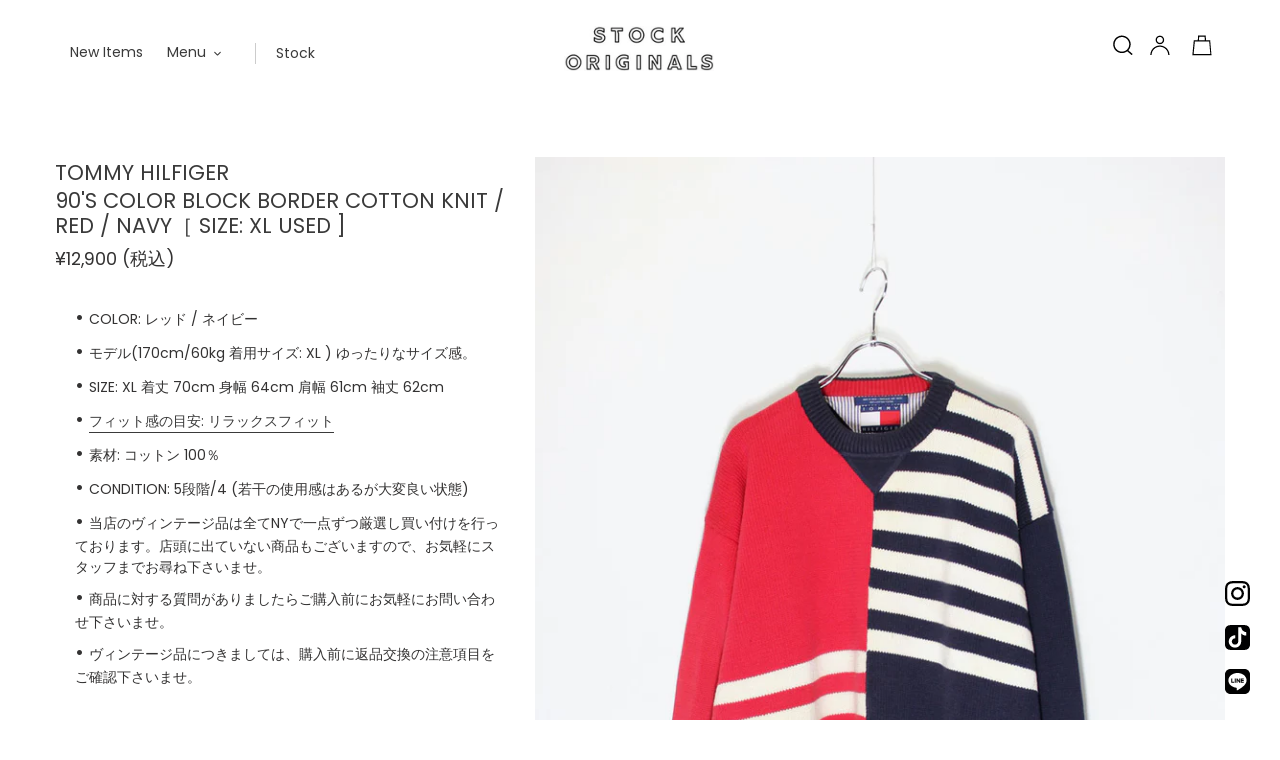

--- FILE ---
content_type: text/html; charset=utf-8
request_url: https://stock-originals.com/products/90s-color-block-border-cotton-knit-red-navy-size-xl-used
body_size: 27958
content:
<!doctype html>
<html class="no-js" lang="ja">
<head>
  <meta charset="utf-8">
  <meta http-equiv="X-UA-Compatible" content="IE=edge,chrome=1">
  <meta name="viewport" content="width=device-width,initial-scale=1">
  <meta name="theme-color" content="#3a3a3a">
  <link rel="canonical" href="https://stock-originals.com/products/90s-color-block-border-cotton-knit-red-navy-size-xl-used"><link rel="shortcut icon" href="//stock-originals.com/cdn/shop/files/orlogo_32x32.gif?v=1613706043" type="image/png"><title>TOMMY HILFIGER | 90&#39;S COLOR BLOCK BORDER COTTON KNIT
&ndash; STOCK ORIGINALS</title><meta name="description" content="COLOR: レッド / ネイビー モデル(170cm/60kg 着用サイズ: XL ) ゆったりなサイズ感。 SIZE: XL 着丈 70cm 身幅 64cm 肩幅 61cm 袖丈 62cm フィット感の目安: リラックスフィット 素材: コットン 100％　 CONDITION: 5段階/4 (若干の使用感はあるが大変良い状態) 当店のヴィンテージ品は全てNYで一点ずつ厳選し買い付けを行っております。店頭に出ていない商品もございますので、お気軽にスタッフまでお尋ね下さいませ。 商品に対する質問がありましたらご購入前にお気軽にお問い合わせ下さいませ。 ヴィンテージ品につきましては、購入前に返品交換の注意項目をご確認下さいませ。"><!-- /snippets/social-meta-tags.liquid -->




<meta property="og:site_name" content="STOCK ORIGINALS">
<meta property="og:url" content="https://stock-originals.com/products/90s-color-block-border-cotton-knit-red-navy-size-xl-used">
<meta property="og:title" content="90'S COLOR BLOCK BORDER COTTON KNIT / RED / NAVY［ SIZE: XL USED ]">
<meta property="og:type" content="product">
<meta property="og:description" content="COLOR: レッド / ネイビー モデル(170cm/60kg 着用サイズ: XL ) ゆったりなサイズ感。 SIZE: XL 着丈 70cm 身幅 64cm 肩幅 61cm 袖丈 62cm フィット感の目安: リラックスフィット 素材: コットン 100％　 CONDITION: 5段階/4 (若干の使用感はあるが大変良い状態) 当店のヴィンテージ品は全てNYで一点ずつ厳選し買い付けを行っております。店頭に出ていない商品もございますので、お気軽にスタッフまでお尋ね下さいませ。 商品に対する質問がありましたらご購入前にお気軽にお問い合わせ下さいませ。 ヴィンテージ品につきましては、購入前に返品交換の注意項目をご確認下さいませ。">

  <meta property="og:price:amount" content="12,900">
  <meta property="og:price:currency" content="JPY">

<meta property="og:image" content="http://stock-originals.com/cdn/shop/products/IMG_5573_1219d2dc-1eba-4fc6-9e7d-bb4778d93da3_1200x1200.jpg?v=1667466666"><meta property="og:image" content="http://stock-originals.com/cdn/shop/products/IMG_5574_6d241727-be0e-49b3-8d22-8cae439f82a6_1200x1200.jpg?v=1667466667"><meta property="og:image" content="http://stock-originals.com/cdn/shop/products/IMG_5577_a3b6667f-3102-4d64-900f-db6ad0103c0d_1200x1200.jpg?v=1667466667">
<meta property="og:image:secure_url" content="https://stock-originals.com/cdn/shop/products/IMG_5573_1219d2dc-1eba-4fc6-9e7d-bb4778d93da3_1200x1200.jpg?v=1667466666"><meta property="og:image:secure_url" content="https://stock-originals.com/cdn/shop/products/IMG_5574_6d241727-be0e-49b3-8d22-8cae439f82a6_1200x1200.jpg?v=1667466667"><meta property="og:image:secure_url" content="https://stock-originals.com/cdn/shop/products/IMG_5577_a3b6667f-3102-4d64-900f-db6ad0103c0d_1200x1200.jpg?v=1667466667">


<meta name="twitter:card" content="summary_large_image">
<meta name="twitter:title" content="90'S COLOR BLOCK BORDER COTTON KNIT / RED / NAVY［ SIZE: XL USED ]">
<meta name="twitter:description" content="COLOR: レッド / ネイビー モデル(170cm/60kg 着用サイズ: XL ) ゆったりなサイズ感。 SIZE: XL 着丈 70cm 身幅 64cm 肩幅 61cm 袖丈 62cm フィット感の目安: リラックスフィット 素材: コットン 100％　 CONDITION: 5段階/4 (若干の使用感はあるが大変良い状態) 当店のヴィンテージ品は全てNYで一点ずつ厳選し買い付けを行っております。店頭に出ていない商品もございますので、お気軽にスタッフまでお尋ね下さいませ。 商品に対する質問がありましたらご購入前にお気軽にお問い合わせ下さいませ。 ヴィンテージ品につきましては、購入前に返品交換の注意項目をご確認下さいませ。">


  <link href="//stock-originals.com/cdn/shop/t/4/assets/theme.scss.css?v=104033961215576300571763900458" rel="stylesheet" type="text/css" media="all" />

  <script>
    var theme = {
      breakpoints: {
        medium: 750,
        large: 990,
        widescreen: 1400
      },
      strings: {
        addToCart: "カートに追加する",
        soldOut: "Sold Out",
        unavailable: "お取り扱いできません",
        regularPrice: "通常価格",
        salePrice: "販売価格",
        sale: "Sale",
        fromLowestPrice: "[price]から",
        vendor: "販売元",
        showMore: "表示を増やす",
        showLess: "表示を減らす",
        searchFor: "検索する",
        addressError: "住所を調べる際にエラーが発生しました",
        addressNoResults: "その住所は見つかりませんでした",
        addressQueryLimit: "Google APIの使用量の制限を超えました。\u003ca href=\"https:\/\/developers.google.com\/maps\/premium\/usage-limits\"\u003eプレミアムプラン\u003c\/a\u003eへのアップグレードをご検討ください。",
        authError: "あなたのGoogle Mapsのアカウント認証で問題が発生しました。",
        newWindow: "新しいウィンドウで開く",
        external: "外部のウェブサイトに移動します。",
        newWindowExternal: "外部のウェブサイトを新しいウィンドウで開く",
        removeLabel: "[product] を削除する",
        update: "アップデート",
        quantity: "数量",
        discountedTotal: "ディスカウント合計",
        regularTotal: "通常合計",
        priceColumn: "ディスカウントの詳細については価格列を参照してください。",
        quantityMinimumMessage: "数量は1以上でなければなりません",
        cartError: "あなたのカートをアップデートするときにエラーが発生しました。再度お試しください。",
        removedItemMessage: "カートから \u003cspan class=\"cart__removed-product-details\"\u003e([quantity]) 個の[link]\u003c\/span\u003eが消去されました。",
        unitPrice: "単価",
        unitPriceSeparator: "あたり",
        oneCartCount: "1個のアイテム",
        otherCartCount: "[count]個のアイテム",
        quantityLabel: "数量: [count]",
        products: "商品",
        loading: "読み込んでいます",
        number_of_results: "[result_number]\/[results_count]",
        number_of_results_found: "[results_count]件の結果が見つかりました",
        one_result_found: "1件の結果が見つかりました"
      },
      moneyFormat: "\u003cspan class=money\u003e¥{{amount_no_decimals}}\u003c\/span\u003e ",
      moneyFormatWithCurrency: "\u003cspan class=money\u003e¥{{amount_no_decimals}} JPY\u003c\/span\u003e ",
      settings: {
        predictiveSearchEnabled: true,
        predictiveSearchShowPrice: false,
        predictiveSearchShowVendor: false
      }
    }

    document.documentElement.className = document.documentElement.className.replace('no-js', 'js');
  </script><script src="//stock-originals.com/cdn/shop/t/4/assets/lazysizes.js?v=94224023136283657951642168812" async="async"></script>
  <script src="//stock-originals.com/cdn/shop/t/4/assets/vendor.js?v=85833464202832145531642168814" defer="defer"></script>
  <script src="//stock-originals.com/cdn/shop/t/4/assets/theme.js?v=89031576585505892971642168813" defer="defer"></script>

  <script>window.performance && window.performance.mark && window.performance.mark('shopify.content_for_header.start');</script><meta name="google-site-verification" content="43yKN9ELd27J8gp1s4LaPvnSDaRLo1wWYT6Fp4L8Qho">
<meta id="shopify-digital-wallet" name="shopify-digital-wallet" content="/36644192394/digital_wallets/dialog">
<meta name="shopify-checkout-api-token" content="a50c03a4b687597410618350df058d68">
<meta id="in-context-paypal-metadata" data-shop-id="36644192394" data-venmo-supported="false" data-environment="production" data-locale="ja_JP" data-paypal-v4="true" data-currency="JPY">
<link rel="alternate" type="application/json+oembed" href="https://stock-originals.com/products/90s-color-block-border-cotton-knit-red-navy-size-xl-used.oembed">
<script async="async" src="/checkouts/internal/preloads.js?locale=ja-JP"></script>
<script id="shopify-features" type="application/json">{"accessToken":"a50c03a4b687597410618350df058d68","betas":["rich-media-storefront-analytics"],"domain":"stock-originals.com","predictiveSearch":false,"shopId":36644192394,"locale":"ja"}</script>
<script>var Shopify = Shopify || {};
Shopify.shop = "stock-originals.myshopify.com";
Shopify.locale = "ja";
Shopify.currency = {"active":"JPY","rate":"1.0"};
Shopify.country = "JP";
Shopify.theme = {"name":"Debut Final 6col","id":122731495562,"schema_name":"Debut","schema_version":"16.5.1","theme_store_id":796,"role":"main"};
Shopify.theme.handle = "null";
Shopify.theme.style = {"id":null,"handle":null};
Shopify.cdnHost = "stock-originals.com/cdn";
Shopify.routes = Shopify.routes || {};
Shopify.routes.root = "/";</script>
<script type="module">!function(o){(o.Shopify=o.Shopify||{}).modules=!0}(window);</script>
<script>!function(o){function n(){var o=[];function n(){o.push(Array.prototype.slice.apply(arguments))}return n.q=o,n}var t=o.Shopify=o.Shopify||{};t.loadFeatures=n(),t.autoloadFeatures=n()}(window);</script>
<script id="shop-js-analytics" type="application/json">{"pageType":"product"}</script>
<script defer="defer" async type="module" src="//stock-originals.com/cdn/shopifycloud/shop-js/modules/v2/client.init-shop-cart-sync_CHE6QNUr.ja.esm.js"></script>
<script defer="defer" async type="module" src="//stock-originals.com/cdn/shopifycloud/shop-js/modules/v2/chunk.common_D98kRh4-.esm.js"></script>
<script defer="defer" async type="module" src="//stock-originals.com/cdn/shopifycloud/shop-js/modules/v2/chunk.modal_BNwoMci-.esm.js"></script>
<script type="module">
  await import("//stock-originals.com/cdn/shopifycloud/shop-js/modules/v2/client.init-shop-cart-sync_CHE6QNUr.ja.esm.js");
await import("//stock-originals.com/cdn/shopifycloud/shop-js/modules/v2/chunk.common_D98kRh4-.esm.js");
await import("//stock-originals.com/cdn/shopifycloud/shop-js/modules/v2/chunk.modal_BNwoMci-.esm.js");

  window.Shopify.SignInWithShop?.initShopCartSync?.({"fedCMEnabled":true,"windoidEnabled":true});

</script>
<script id="__st">var __st={"a":36644192394,"offset":32400,"reqid":"ae96bfc8-fe7e-4ca6-99c5-019c689bc25d-1769584987","pageurl":"stock-originals.com\/products\/90s-color-block-border-cotton-knit-red-navy-size-xl-used","u":"0b404512ad01","p":"product","rtyp":"product","rid":7580038168714};</script>
<script>window.ShopifyPaypalV4VisibilityTracking = true;</script>
<script id="captcha-bootstrap">!function(){'use strict';const t='contact',e='account',n='new_comment',o=[[t,t],['blogs',n],['comments',n],[t,'customer']],c=[[e,'customer_login'],[e,'guest_login'],[e,'recover_customer_password'],[e,'create_customer']],r=t=>t.map((([t,e])=>`form[action*='/${t}']:not([data-nocaptcha='true']) input[name='form_type'][value='${e}']`)).join(','),a=t=>()=>t?[...document.querySelectorAll(t)].map((t=>t.form)):[];function s(){const t=[...o],e=r(t);return a(e)}const i='password',u='form_key',d=['recaptcha-v3-token','g-recaptcha-response','h-captcha-response',i],f=()=>{try{return window.sessionStorage}catch{return}},m='__shopify_v',_=t=>t.elements[u];function p(t,e,n=!1){try{const o=window.sessionStorage,c=JSON.parse(o.getItem(e)),{data:r}=function(t){const{data:e,action:n}=t;return t[m]||n?{data:e,action:n}:{data:t,action:n}}(c);for(const[e,n]of Object.entries(r))t.elements[e]&&(t.elements[e].value=n);n&&o.removeItem(e)}catch(o){console.error('form repopulation failed',{error:o})}}const l='form_type',E='cptcha';function T(t){t.dataset[E]=!0}const w=window,h=w.document,L='Shopify',v='ce_forms',y='captcha';let A=!1;((t,e)=>{const n=(g='f06e6c50-85a8-45c8-87d0-21a2b65856fe',I='https://cdn.shopify.com/shopifycloud/storefront-forms-hcaptcha/ce_storefront_forms_captcha_hcaptcha.v1.5.2.iife.js',D={infoText:'hCaptchaによる保護',privacyText:'プライバシー',termsText:'利用規約'},(t,e,n)=>{const o=w[L][v],c=o.bindForm;if(c)return c(t,g,e,D).then(n);var r;o.q.push([[t,g,e,D],n]),r=I,A||(h.body.append(Object.assign(h.createElement('script'),{id:'captcha-provider',async:!0,src:r})),A=!0)});var g,I,D;w[L]=w[L]||{},w[L][v]=w[L][v]||{},w[L][v].q=[],w[L][y]=w[L][y]||{},w[L][y].protect=function(t,e){n(t,void 0,e),T(t)},Object.freeze(w[L][y]),function(t,e,n,w,h,L){const[v,y,A,g]=function(t,e,n){const i=e?o:[],u=t?c:[],d=[...i,...u],f=r(d),m=r(i),_=r(d.filter((([t,e])=>n.includes(e))));return[a(f),a(m),a(_),s()]}(w,h,L),I=t=>{const e=t.target;return e instanceof HTMLFormElement?e:e&&e.form},D=t=>v().includes(t);t.addEventListener('submit',(t=>{const e=I(t);if(!e)return;const n=D(e)&&!e.dataset.hcaptchaBound&&!e.dataset.recaptchaBound,o=_(e),c=g().includes(e)&&(!o||!o.value);(n||c)&&t.preventDefault(),c&&!n&&(function(t){try{if(!f())return;!function(t){const e=f();if(!e)return;const n=_(t);if(!n)return;const o=n.value;o&&e.removeItem(o)}(t);const e=Array.from(Array(32),(()=>Math.random().toString(36)[2])).join('');!function(t,e){_(t)||t.append(Object.assign(document.createElement('input'),{type:'hidden',name:u})),t.elements[u].value=e}(t,e),function(t,e){const n=f();if(!n)return;const o=[...t.querySelectorAll(`input[type='${i}']`)].map((({name:t})=>t)),c=[...d,...o],r={};for(const[a,s]of new FormData(t).entries())c.includes(a)||(r[a]=s);n.setItem(e,JSON.stringify({[m]:1,action:t.action,data:r}))}(t,e)}catch(e){console.error('failed to persist form',e)}}(e),e.submit())}));const S=(t,e)=>{t&&!t.dataset[E]&&(n(t,e.some((e=>e===t))),T(t))};for(const o of['focusin','change'])t.addEventListener(o,(t=>{const e=I(t);D(e)&&S(e,y())}));const B=e.get('form_key'),M=e.get(l),P=B&&M;t.addEventListener('DOMContentLoaded',(()=>{const t=y();if(P)for(const e of t)e.elements[l].value===M&&p(e,B);[...new Set([...A(),...v().filter((t=>'true'===t.dataset.shopifyCaptcha))])].forEach((e=>S(e,t)))}))}(h,new URLSearchParams(w.location.search),n,t,e,['guest_login'])})(!0,!0)}();</script>
<script integrity="sha256-4kQ18oKyAcykRKYeNunJcIwy7WH5gtpwJnB7kiuLZ1E=" data-source-attribution="shopify.loadfeatures" defer="defer" src="//stock-originals.com/cdn/shopifycloud/storefront/assets/storefront/load_feature-a0a9edcb.js" crossorigin="anonymous"></script>
<script data-source-attribution="shopify.dynamic_checkout.dynamic.init">var Shopify=Shopify||{};Shopify.PaymentButton=Shopify.PaymentButton||{isStorefrontPortableWallets:!0,init:function(){window.Shopify.PaymentButton.init=function(){};var t=document.createElement("script");t.src="https://stock-originals.com/cdn/shopifycloud/portable-wallets/latest/portable-wallets.ja.js",t.type="module",document.head.appendChild(t)}};
</script>
<script data-source-attribution="shopify.dynamic_checkout.buyer_consent">
  function portableWalletsHideBuyerConsent(e){var t=document.getElementById("shopify-buyer-consent"),n=document.getElementById("shopify-subscription-policy-button");t&&n&&(t.classList.add("hidden"),t.setAttribute("aria-hidden","true"),n.removeEventListener("click",e))}function portableWalletsShowBuyerConsent(e){var t=document.getElementById("shopify-buyer-consent"),n=document.getElementById("shopify-subscription-policy-button");t&&n&&(t.classList.remove("hidden"),t.removeAttribute("aria-hidden"),n.addEventListener("click",e))}window.Shopify?.PaymentButton&&(window.Shopify.PaymentButton.hideBuyerConsent=portableWalletsHideBuyerConsent,window.Shopify.PaymentButton.showBuyerConsent=portableWalletsShowBuyerConsent);
</script>
<script>
  function portableWalletsCleanup(e){e&&e.src&&console.error("Failed to load portable wallets script "+e.src);var t=document.querySelectorAll("shopify-accelerated-checkout .shopify-payment-button__skeleton, shopify-accelerated-checkout-cart .wallet-cart-button__skeleton"),e=document.getElementById("shopify-buyer-consent");for(let e=0;e<t.length;e++)t[e].remove();e&&e.remove()}function portableWalletsNotLoadedAsModule(e){e instanceof ErrorEvent&&"string"==typeof e.message&&e.message.includes("import.meta")&&"string"==typeof e.filename&&e.filename.includes("portable-wallets")&&(window.removeEventListener("error",portableWalletsNotLoadedAsModule),window.Shopify.PaymentButton.failedToLoad=e,"loading"===document.readyState?document.addEventListener("DOMContentLoaded",window.Shopify.PaymentButton.init):window.Shopify.PaymentButton.init())}window.addEventListener("error",portableWalletsNotLoadedAsModule);
</script>

<script type="module" src="https://stock-originals.com/cdn/shopifycloud/portable-wallets/latest/portable-wallets.ja.js" onError="portableWalletsCleanup(this)" crossorigin="anonymous"></script>
<script nomodule>
  document.addEventListener("DOMContentLoaded", portableWalletsCleanup);
</script>

<link id="shopify-accelerated-checkout-styles" rel="stylesheet" media="screen" href="https://stock-originals.com/cdn/shopifycloud/portable-wallets/latest/accelerated-checkout-backwards-compat.css" crossorigin="anonymous">
<style id="shopify-accelerated-checkout-cart">
        #shopify-buyer-consent {
  margin-top: 1em;
  display: inline-block;
  width: 100%;
}

#shopify-buyer-consent.hidden {
  display: none;
}

#shopify-subscription-policy-button {
  background: none;
  border: none;
  padding: 0;
  text-decoration: underline;
  font-size: inherit;
  cursor: pointer;
}

#shopify-subscription-policy-button::before {
  box-shadow: none;
}

      </style>

<script>window.performance && window.performance.mark && window.performance.mark('shopify.content_for_header.end');</script>
<link href="https://monorail-edge.shopifysvc.com" rel="dns-prefetch">
<script>(function(){if ("sendBeacon" in navigator && "performance" in window) {try {var session_token_from_headers = performance.getEntriesByType('navigation')[0].serverTiming.find(x => x.name == '_s').description;} catch {var session_token_from_headers = undefined;}var session_cookie_matches = document.cookie.match(/_shopify_s=([^;]*)/);var session_token_from_cookie = session_cookie_matches && session_cookie_matches.length === 2 ? session_cookie_matches[1] : "";var session_token = session_token_from_headers || session_token_from_cookie || "";function handle_abandonment_event(e) {var entries = performance.getEntries().filter(function(entry) {return /monorail-edge.shopifysvc.com/.test(entry.name);});if (!window.abandonment_tracked && entries.length === 0) {window.abandonment_tracked = true;var currentMs = Date.now();var navigation_start = performance.timing.navigationStart;var payload = {shop_id: 36644192394,url: window.location.href,navigation_start,duration: currentMs - navigation_start,session_token,page_type: "product"};window.navigator.sendBeacon("https://monorail-edge.shopifysvc.com/v1/produce", JSON.stringify({schema_id: "online_store_buyer_site_abandonment/1.1",payload: payload,metadata: {event_created_at_ms: currentMs,event_sent_at_ms: currentMs}}));}}window.addEventListener('pagehide', handle_abandonment_event);}}());</script>
<script id="web-pixels-manager-setup">(function e(e,d,r,n,o){if(void 0===o&&(o={}),!Boolean(null===(a=null===(i=window.Shopify)||void 0===i?void 0:i.analytics)||void 0===a?void 0:a.replayQueue)){var i,a;window.Shopify=window.Shopify||{};var t=window.Shopify;t.analytics=t.analytics||{};var s=t.analytics;s.replayQueue=[],s.publish=function(e,d,r){return s.replayQueue.push([e,d,r]),!0};try{self.performance.mark("wpm:start")}catch(e){}var l=function(){var e={modern:/Edge?\/(1{2}[4-9]|1[2-9]\d|[2-9]\d{2}|\d{4,})\.\d+(\.\d+|)|Firefox\/(1{2}[4-9]|1[2-9]\d|[2-9]\d{2}|\d{4,})\.\d+(\.\d+|)|Chrom(ium|e)\/(9{2}|\d{3,})\.\d+(\.\d+|)|(Maci|X1{2}).+ Version\/(15\.\d+|(1[6-9]|[2-9]\d|\d{3,})\.\d+)([,.]\d+|)( \(\w+\)|)( Mobile\/\w+|) Safari\/|Chrome.+OPR\/(9{2}|\d{3,})\.\d+\.\d+|(CPU[ +]OS|iPhone[ +]OS|CPU[ +]iPhone|CPU IPhone OS|CPU iPad OS)[ +]+(15[._]\d+|(1[6-9]|[2-9]\d|\d{3,})[._]\d+)([._]\d+|)|Android:?[ /-](13[3-9]|1[4-9]\d|[2-9]\d{2}|\d{4,})(\.\d+|)(\.\d+|)|Android.+Firefox\/(13[5-9]|1[4-9]\d|[2-9]\d{2}|\d{4,})\.\d+(\.\d+|)|Android.+Chrom(ium|e)\/(13[3-9]|1[4-9]\d|[2-9]\d{2}|\d{4,})\.\d+(\.\d+|)|SamsungBrowser\/([2-9]\d|\d{3,})\.\d+/,legacy:/Edge?\/(1[6-9]|[2-9]\d|\d{3,})\.\d+(\.\d+|)|Firefox\/(5[4-9]|[6-9]\d|\d{3,})\.\d+(\.\d+|)|Chrom(ium|e)\/(5[1-9]|[6-9]\d|\d{3,})\.\d+(\.\d+|)([\d.]+$|.*Safari\/(?![\d.]+ Edge\/[\d.]+$))|(Maci|X1{2}).+ Version\/(10\.\d+|(1[1-9]|[2-9]\d|\d{3,})\.\d+)([,.]\d+|)( \(\w+\)|)( Mobile\/\w+|) Safari\/|Chrome.+OPR\/(3[89]|[4-9]\d|\d{3,})\.\d+\.\d+|(CPU[ +]OS|iPhone[ +]OS|CPU[ +]iPhone|CPU IPhone OS|CPU iPad OS)[ +]+(10[._]\d+|(1[1-9]|[2-9]\d|\d{3,})[._]\d+)([._]\d+|)|Android:?[ /-](13[3-9]|1[4-9]\d|[2-9]\d{2}|\d{4,})(\.\d+|)(\.\d+|)|Mobile Safari.+OPR\/([89]\d|\d{3,})\.\d+\.\d+|Android.+Firefox\/(13[5-9]|1[4-9]\d|[2-9]\d{2}|\d{4,})\.\d+(\.\d+|)|Android.+Chrom(ium|e)\/(13[3-9]|1[4-9]\d|[2-9]\d{2}|\d{4,})\.\d+(\.\d+|)|Android.+(UC? ?Browser|UCWEB|U3)[ /]?(15\.([5-9]|\d{2,})|(1[6-9]|[2-9]\d|\d{3,})\.\d+)\.\d+|SamsungBrowser\/(5\.\d+|([6-9]|\d{2,})\.\d+)|Android.+MQ{2}Browser\/(14(\.(9|\d{2,})|)|(1[5-9]|[2-9]\d|\d{3,})(\.\d+|))(\.\d+|)|K[Aa][Ii]OS\/(3\.\d+|([4-9]|\d{2,})\.\d+)(\.\d+|)/},d=e.modern,r=e.legacy,n=navigator.userAgent;return n.match(d)?"modern":n.match(r)?"legacy":"unknown"}(),u="modern"===l?"modern":"legacy",c=(null!=n?n:{modern:"",legacy:""})[u],f=function(e){return[e.baseUrl,"/wpm","/b",e.hashVersion,"modern"===e.buildTarget?"m":"l",".js"].join("")}({baseUrl:d,hashVersion:r,buildTarget:u}),m=function(e){var d=e.version,r=e.bundleTarget,n=e.surface,o=e.pageUrl,i=e.monorailEndpoint;return{emit:function(e){var a=e.status,t=e.errorMsg,s=(new Date).getTime(),l=JSON.stringify({metadata:{event_sent_at_ms:s},events:[{schema_id:"web_pixels_manager_load/3.1",payload:{version:d,bundle_target:r,page_url:o,status:a,surface:n,error_msg:t},metadata:{event_created_at_ms:s}}]});if(!i)return console&&console.warn&&console.warn("[Web Pixels Manager] No Monorail endpoint provided, skipping logging."),!1;try{return self.navigator.sendBeacon.bind(self.navigator)(i,l)}catch(e){}var u=new XMLHttpRequest;try{return u.open("POST",i,!0),u.setRequestHeader("Content-Type","text/plain"),u.send(l),!0}catch(e){return console&&console.warn&&console.warn("[Web Pixels Manager] Got an unhandled error while logging to Monorail."),!1}}}}({version:r,bundleTarget:l,surface:e.surface,pageUrl:self.location.href,monorailEndpoint:e.monorailEndpoint});try{o.browserTarget=l,function(e){var d=e.src,r=e.async,n=void 0===r||r,o=e.onload,i=e.onerror,a=e.sri,t=e.scriptDataAttributes,s=void 0===t?{}:t,l=document.createElement("script"),u=document.querySelector("head"),c=document.querySelector("body");if(l.async=n,l.src=d,a&&(l.integrity=a,l.crossOrigin="anonymous"),s)for(var f in s)if(Object.prototype.hasOwnProperty.call(s,f))try{l.dataset[f]=s[f]}catch(e){}if(o&&l.addEventListener("load",o),i&&l.addEventListener("error",i),u)u.appendChild(l);else{if(!c)throw new Error("Did not find a head or body element to append the script");c.appendChild(l)}}({src:f,async:!0,onload:function(){if(!function(){var e,d;return Boolean(null===(d=null===(e=window.Shopify)||void 0===e?void 0:e.analytics)||void 0===d?void 0:d.initialized)}()){var d=window.webPixelsManager.init(e)||void 0;if(d){var r=window.Shopify.analytics;r.replayQueue.forEach((function(e){var r=e[0],n=e[1],o=e[2];d.publishCustomEvent(r,n,o)})),r.replayQueue=[],r.publish=d.publishCustomEvent,r.visitor=d.visitor,r.initialized=!0}}},onerror:function(){return m.emit({status:"failed",errorMsg:"".concat(f," has failed to load")})},sri:function(e){var d=/^sha384-[A-Za-z0-9+/=]+$/;return"string"==typeof e&&d.test(e)}(c)?c:"",scriptDataAttributes:o}),m.emit({status:"loading"})}catch(e){m.emit({status:"failed",errorMsg:(null==e?void 0:e.message)||"Unknown error"})}}})({shopId: 36644192394,storefrontBaseUrl: "https://stock-originals.com",extensionsBaseUrl: "https://extensions.shopifycdn.com/cdn/shopifycloud/web-pixels-manager",monorailEndpoint: "https://monorail-edge.shopifysvc.com/unstable/produce_batch",surface: "storefront-renderer",enabledBetaFlags: ["2dca8a86"],webPixelsConfigList: [{"id":"105152650","configuration":"{\"pixel_id\":\"192370478742221\",\"pixel_type\":\"facebook_pixel\",\"metaapp_system_user_token\":\"-\"}","eventPayloadVersion":"v1","runtimeContext":"OPEN","scriptVersion":"ca16bc87fe92b6042fbaa3acc2fbdaa6","type":"APP","apiClientId":2329312,"privacyPurposes":["ANALYTICS","MARKETING","SALE_OF_DATA"],"dataSharingAdjustments":{"protectedCustomerApprovalScopes":["read_customer_address","read_customer_email","read_customer_name","read_customer_personal_data","read_customer_phone"]}},{"id":"shopify-app-pixel","configuration":"{}","eventPayloadVersion":"v1","runtimeContext":"STRICT","scriptVersion":"0450","apiClientId":"shopify-pixel","type":"APP","privacyPurposes":["ANALYTICS","MARKETING"]},{"id":"shopify-custom-pixel","eventPayloadVersion":"v1","runtimeContext":"LAX","scriptVersion":"0450","apiClientId":"shopify-pixel","type":"CUSTOM","privacyPurposes":["ANALYTICS","MARKETING"]}],isMerchantRequest: false,initData: {"shop":{"name":"STOCK ORIGINALS","paymentSettings":{"currencyCode":"JPY"},"myshopifyDomain":"stock-originals.myshopify.com","countryCode":"JP","storefrontUrl":"https:\/\/stock-originals.com"},"customer":null,"cart":null,"checkout":null,"productVariants":[{"price":{"amount":12900.0,"currencyCode":"JPY"},"product":{"title":"90'S COLOR BLOCK BORDER COTTON KNIT \/ RED \/ NAVY［ SIZE: XL USED ]","vendor":"TOMMY HILFIGER","id":"7580038168714","untranslatedTitle":"90'S COLOR BLOCK BORDER COTTON KNIT \/ RED \/ NAVY［ SIZE: XL USED ]","url":"\/products\/90s-color-block-border-cotton-knit-red-navy-size-xl-used","type":"SWEATER"},"id":"42484338884746","image":{"src":"\/\/stock-originals.com\/cdn\/shop\/products\/IMG_5573_1219d2dc-1eba-4fc6-9e7d-bb4778d93da3.jpg?v=1667466666"},"sku":"033022-167","title":"XL (残り1点)","untranslatedTitle":"XL (残り1点)"}],"purchasingCompany":null},},"https://stock-originals.com/cdn","fcfee988w5aeb613cpc8e4bc33m6693e112",{"modern":"","legacy":""},{"shopId":"36644192394","storefrontBaseUrl":"https:\/\/stock-originals.com","extensionBaseUrl":"https:\/\/extensions.shopifycdn.com\/cdn\/shopifycloud\/web-pixels-manager","surface":"storefront-renderer","enabledBetaFlags":"[\"2dca8a86\"]","isMerchantRequest":"false","hashVersion":"fcfee988w5aeb613cpc8e4bc33m6693e112","publish":"custom","events":"[[\"page_viewed\",{}],[\"product_viewed\",{\"productVariant\":{\"price\":{\"amount\":12900.0,\"currencyCode\":\"JPY\"},\"product\":{\"title\":\"90'S COLOR BLOCK BORDER COTTON KNIT \/ RED \/ NAVY［ SIZE: XL USED ]\",\"vendor\":\"TOMMY HILFIGER\",\"id\":\"7580038168714\",\"untranslatedTitle\":\"90'S COLOR BLOCK BORDER COTTON KNIT \/ RED \/ NAVY［ SIZE: XL USED ]\",\"url\":\"\/products\/90s-color-block-border-cotton-knit-red-navy-size-xl-used\",\"type\":\"SWEATER\"},\"id\":\"42484338884746\",\"image\":{\"src\":\"\/\/stock-originals.com\/cdn\/shop\/products\/IMG_5573_1219d2dc-1eba-4fc6-9e7d-bb4778d93da3.jpg?v=1667466666\"},\"sku\":\"033022-167\",\"title\":\"XL (残り1点)\",\"untranslatedTitle\":\"XL (残り1点)\"}}]]"});</script><script>
  window.ShopifyAnalytics = window.ShopifyAnalytics || {};
  window.ShopifyAnalytics.meta = window.ShopifyAnalytics.meta || {};
  window.ShopifyAnalytics.meta.currency = 'JPY';
  var meta = {"product":{"id":7580038168714,"gid":"gid:\/\/shopify\/Product\/7580038168714","vendor":"TOMMY HILFIGER","type":"SWEATER","handle":"90s-color-block-border-cotton-knit-red-navy-size-xl-used","variants":[{"id":42484338884746,"price":1290000,"name":"90'S COLOR BLOCK BORDER COTTON KNIT \/ RED \/ NAVY［ SIZE: XL USED ] - XL (残り1点)","public_title":"XL (残り1点)","sku":"033022-167"}],"remote":false},"page":{"pageType":"product","resourceType":"product","resourceId":7580038168714,"requestId":"ae96bfc8-fe7e-4ca6-99c5-019c689bc25d-1769584987"}};
  for (var attr in meta) {
    window.ShopifyAnalytics.meta[attr] = meta[attr];
  }
</script>
<script class="analytics">
  (function () {
    var customDocumentWrite = function(content) {
      var jquery = null;

      if (window.jQuery) {
        jquery = window.jQuery;
      } else if (window.Checkout && window.Checkout.$) {
        jquery = window.Checkout.$;
      }

      if (jquery) {
        jquery('body').append(content);
      }
    };

    var hasLoggedConversion = function(token) {
      if (token) {
        return document.cookie.indexOf('loggedConversion=' + token) !== -1;
      }
      return false;
    }

    var setCookieIfConversion = function(token) {
      if (token) {
        var twoMonthsFromNow = new Date(Date.now());
        twoMonthsFromNow.setMonth(twoMonthsFromNow.getMonth() + 2);

        document.cookie = 'loggedConversion=' + token + '; expires=' + twoMonthsFromNow;
      }
    }

    var trekkie = window.ShopifyAnalytics.lib = window.trekkie = window.trekkie || [];
    if (trekkie.integrations) {
      return;
    }
    trekkie.methods = [
      'identify',
      'page',
      'ready',
      'track',
      'trackForm',
      'trackLink'
    ];
    trekkie.factory = function(method) {
      return function() {
        var args = Array.prototype.slice.call(arguments);
        args.unshift(method);
        trekkie.push(args);
        return trekkie;
      };
    };
    for (var i = 0; i < trekkie.methods.length; i++) {
      var key = trekkie.methods[i];
      trekkie[key] = trekkie.factory(key);
    }
    trekkie.load = function(config) {
      trekkie.config = config || {};
      trekkie.config.initialDocumentCookie = document.cookie;
      var first = document.getElementsByTagName('script')[0];
      var script = document.createElement('script');
      script.type = 'text/javascript';
      script.onerror = function(e) {
        var scriptFallback = document.createElement('script');
        scriptFallback.type = 'text/javascript';
        scriptFallback.onerror = function(error) {
                var Monorail = {
      produce: function produce(monorailDomain, schemaId, payload) {
        var currentMs = new Date().getTime();
        var event = {
          schema_id: schemaId,
          payload: payload,
          metadata: {
            event_created_at_ms: currentMs,
            event_sent_at_ms: currentMs
          }
        };
        return Monorail.sendRequest("https://" + monorailDomain + "/v1/produce", JSON.stringify(event));
      },
      sendRequest: function sendRequest(endpointUrl, payload) {
        // Try the sendBeacon API
        if (window && window.navigator && typeof window.navigator.sendBeacon === 'function' && typeof window.Blob === 'function' && !Monorail.isIos12()) {
          var blobData = new window.Blob([payload], {
            type: 'text/plain'
          });

          if (window.navigator.sendBeacon(endpointUrl, blobData)) {
            return true;
          } // sendBeacon was not successful

        } // XHR beacon

        var xhr = new XMLHttpRequest();

        try {
          xhr.open('POST', endpointUrl);
          xhr.setRequestHeader('Content-Type', 'text/plain');
          xhr.send(payload);
        } catch (e) {
          console.log(e);
        }

        return false;
      },
      isIos12: function isIos12() {
        return window.navigator.userAgent.lastIndexOf('iPhone; CPU iPhone OS 12_') !== -1 || window.navigator.userAgent.lastIndexOf('iPad; CPU OS 12_') !== -1;
      }
    };
    Monorail.produce('monorail-edge.shopifysvc.com',
      'trekkie_storefront_load_errors/1.1',
      {shop_id: 36644192394,
      theme_id: 122731495562,
      app_name: "storefront",
      context_url: window.location.href,
      source_url: "//stock-originals.com/cdn/s/trekkie.storefront.a804e9514e4efded663580eddd6991fcc12b5451.min.js"});

        };
        scriptFallback.async = true;
        scriptFallback.src = '//stock-originals.com/cdn/s/trekkie.storefront.a804e9514e4efded663580eddd6991fcc12b5451.min.js';
        first.parentNode.insertBefore(scriptFallback, first);
      };
      script.async = true;
      script.src = '//stock-originals.com/cdn/s/trekkie.storefront.a804e9514e4efded663580eddd6991fcc12b5451.min.js';
      first.parentNode.insertBefore(script, first);
    };
    trekkie.load(
      {"Trekkie":{"appName":"storefront","development":false,"defaultAttributes":{"shopId":36644192394,"isMerchantRequest":null,"themeId":122731495562,"themeCityHash":"10471925767140717836","contentLanguage":"ja","currency":"JPY","eventMetadataId":"6e3d521c-f37f-4c16-82b1-359b9fa97356"},"isServerSideCookieWritingEnabled":true,"monorailRegion":"shop_domain","enabledBetaFlags":["65f19447","b5387b81"]},"Session Attribution":{},"S2S":{"facebookCapiEnabled":true,"source":"trekkie-storefront-renderer","apiClientId":580111}}
    );

    var loaded = false;
    trekkie.ready(function() {
      if (loaded) return;
      loaded = true;

      window.ShopifyAnalytics.lib = window.trekkie;

      var originalDocumentWrite = document.write;
      document.write = customDocumentWrite;
      try { window.ShopifyAnalytics.merchantGoogleAnalytics.call(this); } catch(error) {};
      document.write = originalDocumentWrite;

      window.ShopifyAnalytics.lib.page(null,{"pageType":"product","resourceType":"product","resourceId":7580038168714,"requestId":"ae96bfc8-fe7e-4ca6-99c5-019c689bc25d-1769584987","shopifyEmitted":true});

      var match = window.location.pathname.match(/checkouts\/(.+)\/(thank_you|post_purchase)/)
      var token = match? match[1]: undefined;
      if (!hasLoggedConversion(token)) {
        setCookieIfConversion(token);
        window.ShopifyAnalytics.lib.track("Viewed Product",{"currency":"JPY","variantId":42484338884746,"productId":7580038168714,"productGid":"gid:\/\/shopify\/Product\/7580038168714","name":"90'S COLOR BLOCK BORDER COTTON KNIT \/ RED \/ NAVY［ SIZE: XL USED ] - XL (残り1点)","price":"12900","sku":"033022-167","brand":"TOMMY HILFIGER","variant":"XL (残り1点)","category":"SWEATER","nonInteraction":true,"remote":false},undefined,undefined,{"shopifyEmitted":true});
      window.ShopifyAnalytics.lib.track("monorail:\/\/trekkie_storefront_viewed_product\/1.1",{"currency":"JPY","variantId":42484338884746,"productId":7580038168714,"productGid":"gid:\/\/shopify\/Product\/7580038168714","name":"90'S COLOR BLOCK BORDER COTTON KNIT \/ RED \/ NAVY［ SIZE: XL USED ] - XL (残り1点)","price":"12900","sku":"033022-167","brand":"TOMMY HILFIGER","variant":"XL (残り1点)","category":"SWEATER","nonInteraction":true,"remote":false,"referer":"https:\/\/stock-originals.com\/products\/90s-color-block-border-cotton-knit-red-navy-size-xl-used"});
      }
    });


        var eventsListenerScript = document.createElement('script');
        eventsListenerScript.async = true;
        eventsListenerScript.src = "//stock-originals.com/cdn/shopifycloud/storefront/assets/shop_events_listener-3da45d37.js";
        document.getElementsByTagName('head')[0].appendChild(eventsListenerScript);

})();</script>
<script
  defer
  src="https://stock-originals.com/cdn/shopifycloud/perf-kit/shopify-perf-kit-3.1.0.min.js"
  data-application="storefront-renderer"
  data-shop-id="36644192394"
  data-render-region="gcp-us-east1"
  data-page-type="product"
  data-theme-instance-id="122731495562"
  data-theme-name="Debut"
  data-theme-version="16.5.1"
  data-monorail-region="shop_domain"
  data-resource-timing-sampling-rate="10"
  data-shs="true"
  data-shs-beacon="true"
  data-shs-export-with-fetch="true"
  data-shs-logs-sample-rate="1"
  data-shs-beacon-endpoint="https://stock-originals.com/api/collect"
></script>
</head>

<body class="template-product">

  <a class="in-page-link visually-hidden skip-link" href="#MainContent">コンテンツにスキップする</a><style data-shopify>

  .cart-popup {
    box-shadow: 1px 1px 10px 2px rgba(235, 235, 235, 0.5);
  }</style><div class="cart-popup-wrapper cart-popup-wrapper--hidden" role="dialog" aria-modal="true" aria-labelledby="CartPopupHeading" data-cart-popup-wrapper>
  <div class="cart-popup" data-cart-popup tabindex="-1">
    <div class="cart-popup__header">
      <h2 id="CartPopupHeading" class="cart-popup__heading">カートに追加済み</h2>
      <button class="cart-popup__close" aria-label="閉じる" data-cart-popup-close><svg aria-hidden="true" focusable="false" role="presentation" class="icon icon-close" viewBox="0 0 40 40"><path id="path14_1_" d="M29.727,28.077L16.516,14.864L29.724,1.653L28.073,0L14.862,13.211L1.653,0.003L0,1.653l13.21,13.211
	L0.001,28.077l1.649,1.65l13.212-13.211l13.211,13.211L29.727,28.077z"/></svg>

</button>
    </div>
    <div class="cart-popup-item">
      <div class="cart-popup-item__image-wrapper hide" data-cart-popup-image-wrapper>
        <div class="cart-popup-item__image cart-popup-item__image--placeholder" data-cart-popup-image-placeholder>
          <div data-placeholder-size></div>
          <div class="placeholder-background placeholder-background--animation"></div>
        </div>
      </div>
      <div class="cart-popup-item__description">
        <div>
          <div class="cart-popup-item__title" data-cart-popup-title></div>
          <ul class="product-details" aria-label="商品の詳細" data-cart-popup-product-details></ul>
        </div>
        <div class="cart-popup-item__quantity">
          <span class="visually-hidden" data-cart-popup-quantity-label></span>
          <span aria-hidden="true">数量:</span>
          <span aria-hidden="true" data-cart-popup-quantity></span>
        </div>
      </div>
    </div>

    <a href="/cart" class="cart-popup__cta-link btn btn--secondary-accent">
      カートを見る (<span data-cart-popup-cart-quantity></span>)
    </a>

    <div class="cart-popup__dismiss">
      <button class="cart-popup__dismiss-button text-link text-link--accent" data-cart-popup-dismiss>
        買い物を続ける
      </button>
    </div>
  </div>
</div>

<div id="shopify-section-header" class="shopify-section">

<div id="SearchDrawer" class="search-bar drawer drawer--top" role="dialog" aria-modal="true" aria-label="検索する" data-predictive-search-drawer>
  <div class="search-bar__interior">
    <div class="search-form__container" data-search-form-container>
      <form class="search-form search-bar__form" action="/search" method="get" role="search">
        <div class="search-form__input-wrapper">
          <input
            type="text"
            name="q"
            placeholder="検索する"
            role="combobox"
            aria-autocomplete="list"
            aria-owns="predictive-search-results"
            aria-expanded="false"
            aria-label="検索する"
            aria-haspopup="listbox"
            class="search-form__input search-bar__input"
            data-predictive-search-drawer-input
          />
          <input type="hidden" name="options[prefix]" value="last" aria-hidden="true" />
          <div class="predictive-search-wrapper predictive-search-wrapper--drawer" data-predictive-search-mount="drawer"></div>
        </div>

        <button class="search-bar__submit search-form__submit"
          type="submit"
          data-search-form-submit>
          <svg version="1.1"
	 xmlns="http://www.w3.org/2000/svg" xmlns:xlink="http://www.w3.org/1999/xlink" xmlns:a="http://ns.adobe.com/AdobeSVGViewerExtensions/3.0/"
	 x="0px" y="0px" width="31px" height="31px" viewBox="0 0 31 31" overflow="visible" enable-background="new 0 0 31 31"
	 xml:space="preserve">
<defs>
</defs>
<g>
	<defs>
		<rect id="SVGID_1_" width="30.666" height="30.667"/>
	</defs>
	<clipPath id="SVGID_2_">
		<use xlink:href="#SVGID_1_"  overflow="visible"/>
	</clipPath>
	<g id="g14_1_" clip-path="url(#SVGID_2_)">
		<g id="g20_1_" transform="translate(1.9077,12.0542)">
			<path id="path22_1_" d="M0.635,2.541C0.137-3.682,4.795-9.149,11.015-9.646c6.224-0.498,11.689,4.159,12.189,10.383
				c0.495,6.217-4.159,11.688-10.384,12.186C6.601,13.418,1.133,8.762,0.635,2.541 M28.568,16.67l-6.721-5.795
				c2.509-2.688,3.929-6.375,3.614-10.32c-0.6-7.467-7.159-13.058-14.627-12.459C3.371-11.308-2.219-4.747-1.621,2.723
				c0.597,7.46,7.155,13.05,14.621,12.453c2.702-0.217,5.156-1.221,7.16-2.757l6.937,5.971L28.568,16.67z"/>
		</g>
	</g>
</g>
</svg>

          <span class="icon__fallback-text">送信</span>
        </button>
      </form>

      <div class="search-bar__actions">
        <button type="button" class="btn--link search-bar__close js-drawer-close">
          <svg aria-hidden="true" focusable="false" role="presentation" class="icon icon-close" viewBox="0 0 40 40"><path id="path14_1_" d="M29.727,28.077L16.516,14.864L29.724,1.653L28.073,0L14.862,13.211L1.653,0.003L0,1.653l13.21,13.211
	L0.001,28.077l1.649,1.65l13.212-13.211l13.211,13.211L29.727,28.077z"/></svg>


          <span class="icon__fallback-text">検索を閉じる</span>
        </button>
      </div>
    </div>
  </div>
</div>


<div data-section-id="header" data-section-type="header-section" data-header-section>
  
  
  <div class="sns_area">
  <a target="_blank" href="https://www.instagram.com/stockoriginals/">
  <svg enable-background="new 0 0 120 120" viewBox="0 0 120 120" xmlns="http://www.w3.org/2000/svg"><g><path d="m0 79.8c0-13.2 0-26.4 0-39.5.1-.4.2-.7.2-1.1.1-4.6.4-9.3 1.5-13.8 2.5-10.3 8.5-17.7 18.2-21.9 5.3-2.3 10.9-2.9 16.6-3.2 1.2-.1 2.5-.2 3.7-.3h39.5c.4.1.7.2 1.1.2 4.6.1 9.3.4 13.8 1.5 10.2 2.6 17.7 8.5 21.9 18.2 2.3 5.3 2.9 10.9 3.2 16.6.1 1.2.2 2.5.3 3.7v39.5c-.1.4-.2.7-.2 1.1-.1 4.6-.4 9.3-1.5 13.8-2.6 10.2-8.5 17.7-18.2 21.9-5.3 2.3-10.9 2.9-16.6 3.2-1.2.1-2.5.2-3.7.3-13.2 0-26.4 0-39.5 0-.4-.1-.7-.2-1.1-.2-4.6-.1-9.3-.4-13.8-1.5-10.2-2.6-17.7-8.5-21.9-18.2-2.3-5.3-2.9-10.9-3.2-16.6-.1-1.2-.2-2.5-.3-3.7zm109.3-19.8c-.1 0-.1 0-.2 0 0-5 .1-10 0-15-.1-4.7-.3-9.4-.8-14.1-.5-4.5-2-8.6-5.1-12.1-4.2-4.9-9.8-6.9-16-7.3-7-.4-14.1-.5-21.2-.6-7-.1-14-.1-21.1.1-4.7.1-9.4.3-14.1.8-4.5.5-8.6 2-12.1 5.1-4.9 4.2-6.9 9.8-7.3 16-.4 7-.5 14.1-.6 21.2-.1 7-.1 14 .1 21.1.1 4.7.3 9.4.8 14.1.5 4.5 2 8.6 5.1 12.1 4.2 4.9 9.8 6.9 16 7.3 7 .4 14.1.5 21.2.6 7 .1 14 .1 21.1-.1 5.2-.1 10.4-.2 15.5-1 8.7-1.4 14.6-6.4 17-15.1.8-2.8 1.2-5.8 1.3-8.7.2-8.2.3-16.3.4-24.4z"></path><path d="m90.9 60c0 17.1-13.8 30.8-30.9 30.8-17 0-30.8-13.8-30.8-30.9s13.8-30.8 30.9-30.8c17 .1 30.8 13.9 30.8 30.9zm-30.9 19.9c10.9 0 20-8.9 20-19.7 0-11.1-8.9-20.2-19.8-20.2-11.2 0-20.1 8.9-20.2 19.9.1 11.1 9 20 20 20z"></path><path d="m92 20.7c4 0 7.3 3.2 7.3 7.2s-3.2 7.3-7.2 7.3-7.3-3.3-7.2-7.3c-.1-3.9 3.2-7.2 7.1-7.2z"></path></g></svg>
  </a>
  <a target="_blank" href="https://www.tiktok.com/@stock_originals">
   <svg version="1.1" id="Layer_1" xmlns="http://www.w3.org/2000/svg" xmlns:xlink="http://www.w3.org/1999/xlink" x="0px" y="0px"
	 width="25px" height="31.182px" viewBox="0 0 31.182 31.182" enable-background="new 0 0 31.182 31.182" xml:space="preserve">
<g>
	<path fill="#000001" d="M24.775,0.047H6.41c-3.5,0-6.363,2.863-6.364,6.364v18.364c0,3.5,2.864,6.363,6.364,6.361h18.364
		c3.5,0,6.361-2.861,6.361-6.361V6.411C31.136,2.911,28.275,0.047,24.775,0.047z M26.486,13.162
		c-0.206,0.019-0.415,0.032-0.629,0.032c-2.378,0-4.471-1.225-5.687-3.075c0,4.854,0,10.376,0,10.466
		c0,4.275-3.464,7.738-7.736,7.738s-7.736-3.463-7.736-7.738c0-4.271,3.464-7.737,7.736-7.737c0.161,0,0.319,0.017,0.479,0.026
		v3.812c-0.158-0.02-0.315-0.047-0.479-0.047c-2.181,0-3.948,1.768-3.948,3.945c0,2.182,1.769,3.951,3.948,3.951
		c2.181,0,4.107-1.721,4.107-3.9c0-0.086,0.038-17.779,0.038-17.779h3.643c0.344,3.259,2.975,5.83,6.264,6.065V13.162z"/>
</g>
</svg>
  </a>
   <a target="_blank" href="https://line.me/R/ti/p/@icu5250c?from=page">
   <svg enable-background="new 0 0 120 120" viewBox="0 0 120 120" xmlns="http://www.w3.org/2000/svg"><path d="m94 0h-68c-14.4 0-26 11.6-26 26v68c0 14.4 11.6 26 26 26h68c14.4 0 26-11.6 26-26v-68c0-14.4-11.6-26-26-26zm.1 76.5c-9.1 10.6-29.6 23.4-34.3 25.4s-4-1.3-3.8-2.4c.1-.7.6-3.7.6-3.7.1-1.1.3-2.8-.1-4-.5-1.2-2.4-1.8-3.8-2.2-21-2.8-36.5-17.5-36.5-35 0-19.6 19.6-35.5 43.7-35.5s43.7 15.9 43.7 35.5c-.1 7.9-3.1 15-9.5 21.9z"></path><path d="m50.9 45.3h-3.1c-.5 0-.9.4-.9.8v19c0 .5.4.8.9.8h3.1c.5 0 .9-.4.9-.8v-19c0-.4-.4-.8-.9-.8"></path><path d="m72 45.3h-3c-.5 0-.9.4-.9.8v11.3l-8.7-11.8s0-.1-.1-.1 0 0-.1-.1 0 0-.1 0h-3.1c-.5 0-.9.4-.9.8v19c0 .5.4.8.9.8h3.1c.5 0 .9-.4.9-.8v-11.3l8.7 11.8c.1.1.1.2.2.2h.1.1.2 2.7c.5 0 .9-.4.9-.8v-19c0-.4-.4-.8-.9-.8"></path><path d="m43.5 61.2h-8.3v-15.1c0-.5-.4-.9-.9-.9h-3.1c-.5 0-.9.4-.9.9v19c0 .2.1.4.2.6.2.1.4.2.6.2h12.2c.5 0 .8-.4.8-.9v-3.1c.3-.3-.1-.7-.6-.7"></path><path d="m88.9 50c.5 0 .8-.4.8-.9v-3.1c0-.5-.4-.9-.8-.9h-12.2c-.2 0-.4.1-.6.2-.1.2-.2.4-.2.6v19c0 .2.1.4.2.6.2.1.4.2.6.2h12.2c.5 0 .8-.4.8-.9v-3.1c0-.5-.4-.9-.8-.9h-8.3v-2.8h8.3c.5 0 .8-.4.8-.9v-3.1c0-.5-.4-.9-.8-.9h-8.3v-3.1z"></path></svg>
   </a>
</div>
  
  

  <header class="site-header logo--center" role="banner">
    <div class="grid grid--no-gutters grid--table site-header__mobile-nav">
      

      <div class="grid__item medium-up--one-third medium-up--push-one-third logo-align--center">
        
        
                      <!--start-->
     <div class="test ">
        <div>
            
            <button type="button" class="btn--link site-header__icon site-header__menu js-mobile-nav-toggle mobile-nav--open" aria-controls="MobileNav"  aria-expanded="false" aria-label="メニュー">
              <svg aria-hidden="true" focusable="false" role="presentation" class="icon icon-hamburger" viewBox="0 0 37 40"><rect width="40" height="1.295"/>
<rect y="7.772" width="40" height="1.294"/>
<rect y="15.545" width="40" height="1.294"/></svg>
              <svg aria-hidden="true" focusable="false" role="presentation" class="icon icon-close" viewBox="0 0 40 40"><path id="path14_1_" d="M29.727,28.077L16.516,14.864L29.724,1.653L28.073,0L14.862,13.211L1.653,0.003L0,1.653l13.21,13.211
	L0.001,28.077l1.649,1.65l13.212-13.211l13.211,13.211L29.727,28.077z"/></svg>


            </button>
          
        </div>

      </div>
 <!--end-->
        
        
        
        
        
          <div class="h2 site-header__logo">
        
          
<a href="/" class="site-header__logo-image site-header__logo-image--centered">
              
              <img class="lazyload js"
                   src="//stock-originals.com/cdn/shop/files/logo_300x300.jpg?v=1613699813"
                   data-src="//stock-originals.com/cdn/shop/files/logo_{width}x.jpg?v=1613699813"
                   data-widths="[180, 360, 540, 720, 900, 1080, 1296, 1512, 1728, 2048]"
                   data-aspectratio="3.3125"
                   data-sizes="auto"
                   alt="STOCK ORIGINALS"
                   style="max-width: 150px">
              <noscript>
                
                <img src="//stock-originals.com/cdn/shop/files/logo_150x.jpg?v=1613699813"
                     srcset="//stock-originals.com/cdn/shop/files/logo_150x.jpg?v=1613699813 1x, //stock-originals.com/cdn/shop/files/logo_150x@2x.jpg?v=1613699813 2x"
                     alt="STOCK ORIGINALS"
                     style="max-width: 150px;">
              </noscript>
            </a>
          
        
          </div>
        
      </div>

      

      <div class="grid__item medium-up--one-third medium-up--push-one-third text-right site-header__icons site-header__icons--plus">
        <div class="site-header__icons-wrapper">

          <button type="button" class="btn--link site-header__icon site-header__search-toggle js-drawer-open-top">
            <svg version="1.1"
	 xmlns="http://www.w3.org/2000/svg" xmlns:xlink="http://www.w3.org/1999/xlink" xmlns:a="http://ns.adobe.com/AdobeSVGViewerExtensions/3.0/"
	 x="0px" y="0px" width="31px" height="31px" viewBox="0 0 31 31" overflow="visible" enable-background="new 0 0 31 31"
	 xml:space="preserve">
<defs>
</defs>
<g>
	<defs>
		<rect id="SVGID_1_" width="30.666" height="30.667"/>
	</defs>
	<clipPath id="SVGID_2_">
		<use xlink:href="#SVGID_1_"  overflow="visible"/>
	</clipPath>
	<g id="g14_1_" clip-path="url(#SVGID_2_)">
		<g id="g20_1_" transform="translate(1.9077,12.0542)">
			<path id="path22_1_" d="M0.635,2.541C0.137-3.682,4.795-9.149,11.015-9.646c6.224-0.498,11.689,4.159,12.189,10.383
				c0.495,6.217-4.159,11.688-10.384,12.186C6.601,13.418,1.133,8.762,0.635,2.541 M28.568,16.67l-6.721-5.795
				c2.509-2.688,3.929-6.375,3.614-10.32c-0.6-7.467-7.159-13.058-14.627-12.459C3.371-11.308-2.219-4.747-1.621,2.723
				c0.597,7.46,7.155,13.05,14.621,12.453c2.702-0.217,5.156-1.221,7.16-2.757l6.937,5.971L28.568,16.67z"/>
		</g>
	</g>
</g>
</svg>

            <span class="icon__fallback-text">検索</span>
          </button>

          

          
          
          
          
            
              <a href="/account/login" class="site-header__icon site-header__account">
                <svg version="1.1"
	 xmlns="http://www.w3.org/2000/svg" xmlns:xlink="http://www.w3.org/1999/xlink" xmlns:a="http://ns.adobe.com/AdobeSVGViewerExtensions/3.0/"
	 x="0px" y="0px" width="31px" height="31px" viewBox="0 0 31 31" overflow="visible" enable-background="new 0 0 31 31"
	 xml:space="preserve">
<defs>
</defs>
<g>
	<defs>
		<rect id="SVGID_1_" width="30.666" height="30.667"/>
	</defs>
	<clipPath id="SVGID_2_">
		<use xlink:href="#SVGID_1_"  overflow="visible"/>
	</clipPath>
	<g id="g14_1_" clip-path="url(#SVGID_2_)">
		<g id="g20_1_" transform="translate(11.4995,21.3677)">
			<path id="path22_1_" d="M3.833-19.191c-2.57,0-4.662,2.092-4.662,4.662c0,2.572,2.092,4.664,4.662,4.664
				c2.572,0,4.664-2.092,4.664-4.664C8.497-17.099,6.405-19.191,3.833-19.191 M3.833-7.88c-3.665,0-6.646-2.981-6.646-6.648
				c0-3.664,2.981-6.646,6.646-6.646c3.667,0,6.648,2.983,6.648,6.646C10.481-10.862,7.5-7.88,3.833-7.88"/>
		</g>
		<g id="g24_1_" transform="translate(22.6611,0.2324)">
			<path id="path26_1_" d="M7.554,30.125H5.569c0-7.111-5.787-12.898-12.898-12.898s-12.896,5.787-12.896,12.898h-1.983
				c0-8.208,6.676-14.881,14.88-14.881C0.876,15.243,7.554,21.917,7.554,30.125"/>
		</g>
	</g>
</g>
</svg>
                <span class="icon__fallback-text">ログイン</span>
              </a>
            
          

          <a href="/cart" class="site-header__icon site-header__cart">
            <svg version="1.1"
	 xmlns="http://www.w3.org/2000/svg" xmlns:xlink="http://www.w3.org/1999/xlink" xmlns:a="http://ns.adobe.com/AdobeSVGViewerExtensions/3.0/"
	 x="0px" y="0px" width="31px" height="31px" viewBox="-0.524 -0.105 31 31"
	 overflow="visible" enable-background="new -0.524 -0.105 31 31" xml:space="preserve">
<defs>
</defs>
<path id="path14_1_" d="M3.937,9.021h22.176l1.741,19.44H2.019L3.937,9.021z M10.645,1.663h8.308l0.377,5.507H10.3L10.645,1.663z
	 M27.632,7.17h-6.421L20.722,0H8.912L8.464,7.17H2.239L0,30.339h29.67L27.632,7.17z"/>
</svg>

            <span class="icon__fallback-text">カート</span>
            <div id="CartCount" class="site-header__cart-count hide" data-cart-count-bubble>
              <span data-cart-count>0</span>
              <span class="icon__fallback-text medium-up--hide">個</span>
            </div>
          </a>

           
   <!--         
            <button type="button" class="btn--link site-header__icon site-header__menu js-mobile-nav-toggle mobile-nav--open" aria-controls="MobileNav"  aria-expanded="false" aria-label="メニュー">
              <svg aria-hidden="true" focusable="false" role="presentation" class="icon icon-hamburger" viewBox="0 0 37 40"><rect width="40" height="1.295"/>
<rect y="7.772" width="40" height="1.294"/>
<rect y="15.545" width="40" height="1.294"/></svg>
              <svg aria-hidden="true" focusable="false" role="presentation" class="icon icon-close" viewBox="0 0 40 40"><path id="path14_1_" d="M29.727,28.077L16.516,14.864L29.724,1.653L28.073,0L14.862,13.211L1.653,0.003L0,1.653l13.21,13.211
	L0.001,28.077l1.649,1.65l13.212-13.211l13.211,13.211L29.727,28.077z"/></svg>


            </button>
          
-->     
		</div>
      </div>
    </div>

    <nav class="mobile-nav-wrapper medium-up--hide" role="navigation">
      <ul id="MobileNav" class="mobile-nav">
        
<li class="mobile-nav__item border-bottom">
            
              <a href="/collections/all-items"
                class="mobile-nav__link"
                
              >
                <span class="mobile-nav__label">New Items</span>
              </a>
            
          </li>
        
<li class="mobile-nav__item">
            
              
              <button type="button" class="btn--link js-toggle-submenu mobile-nav__link" data-target="menu-2" data-level="1" aria-expanded="false">
                <span class="mobile-nav__label">Menu</span>
                <div class="mobile-nav__icon">
                  <svg aria-hidden="true" focusable="false" role="presentation" class="icon icon-chevron-right" viewBox="0 0 14 14"><polygon fill="#010101" points="0.772,0 0,0.771 6.173,6.944 0,13.115 0.773,13.889 7.661,6.894 "/></svg>
                </div>
              </button>
              <ul class="mobile-nav__dropdown" data-parent="menu-2" data-level="2">
                <li class="visually-hidden" tabindex="-1" data-menu-title="2">Menu メニュー</li>
                <li class="mobile-nav__item border-bottom">
                  <div class="mobile-nav__table">
                    <div class="mobile-nav__table-cell mobile-nav__return">
                      <button class="btn--link js-toggle-submenu mobile-nav__return-btn" type="button" aria-expanded="true" aria-label="Menu">
                        <svg aria-hidden="true" focusable="false" role="presentation" class="icon icon-chevron-left" viewBox="0 0 14 14"><polygon fill="#010101" points="6.889,13.889 7.661,13.118 1.488,6.945 7.661,0.773 6.888,0 0,6.995 "/></svg>
                      </button>
                    </div>
                    <span class="mobile-nav__sublist-link mobile-nav__sublist-header mobile-nav__sublist-header--main-nav-parent">
                      <span class="mobile-nav__label">Menu</span>
                    </span>
                  </div>
                </li>

                
                  <li class="mobile-nav__item border-bottom">
                    
                      
                      <button type="button" class="btn--link js-toggle-submenu mobile-nav__link mobile-nav__sublist-link" data-target="sale-2-1" aria-expanded="false">
                        <span class="mobile-nav__label">Sale</span>
                        <div class="mobile-nav__icon">
                          <svg aria-hidden="true" focusable="false" role="presentation" class="icon icon-chevron-right" viewBox="0 0 14 14"><polygon fill="#010101" points="0.772,0 0,0.771 6.173,6.944 0,13.115 0.773,13.889 7.661,6.894 "/></svg>
                        </div>
                      </button>
                      <ul class="mobile-nav__dropdown" data-parent="sale-2-1" data-level="3">
                        <li class="visually-hidden" tabindex="-1" data-menu-title="3">Sale メニュー</li>
                        <li class="mobile-nav__item border-bottom">
                          <div class="mobile-nav__table">
                            <div class="mobile-nav__table-cell mobile-nav__return">
                              <button type="button" class="btn--link js-toggle-submenu mobile-nav__return-btn" data-target="menu-2" aria-expanded="true" aria-label="Sale">
                                <svg aria-hidden="true" focusable="false" role="presentation" class="icon icon-chevron-left" viewBox="0 0 14 14"><polygon fill="#010101" points="6.889,13.889 7.661,13.118 1.488,6.945 7.661,0.773 6.888,0 0,6.995 "/></svg>
                              </button>
                            </div>
                            <a href="/collections/sale"
                              class="mobile-nav__sublist-link mobile-nav__sublist-header"
                              
                            >
                              <span class="mobile-nav__label">Sale</span>
                            </a>
                          </div>
                        </li>
                        
                          <li class="mobile-nav__item">
                            <a href="/collections/used-sale"
                              class="mobile-nav__sublist-link"
                              
                            >
                              <span class="mobile-nav__label">Sale New Items</span>
                            </a>
                          </li>
                        
                      </ul>
                    
                  </li>
                
                  <li class="mobile-nav__item border-bottom">
                    
                      
                      <button type="button" class="btn--link js-toggle-submenu mobile-nav__link mobile-nav__sublist-link" data-target="all-brands-2-2" aria-expanded="false">
                        <span class="mobile-nav__label">All Brands</span>
                        <div class="mobile-nav__icon">
                          <svg aria-hidden="true" focusable="false" role="presentation" class="icon icon-chevron-right" viewBox="0 0 14 14"><polygon fill="#010101" points="0.772,0 0,0.771 6.173,6.944 0,13.115 0.773,13.889 7.661,6.894 "/></svg>
                        </div>
                      </button>
                      <ul class="mobile-nav__dropdown" data-parent="all-brands-2-2" data-level="3">
                        <li class="visually-hidden" tabindex="-1" data-menu-title="3">All Brands メニュー</li>
                        <li class="mobile-nav__item border-bottom">
                          <div class="mobile-nav__table">
                            <div class="mobile-nav__table-cell mobile-nav__return">
                              <button type="button" class="btn--link js-toggle-submenu mobile-nav__return-btn" data-target="menu-2" aria-expanded="true" aria-label="All Brands">
                                <svg aria-hidden="true" focusable="false" role="presentation" class="icon icon-chevron-left" viewBox="0 0 14 14"><polygon fill="#010101" points="6.889,13.889 7.661,13.118 1.488,6.945 7.661,0.773 6.888,0 0,6.995 "/></svg>
                              </button>
                            </div>
                            <a href="/collections/all-items"
                              class="mobile-nav__sublist-link mobile-nav__sublist-header"
                              
                            >
                              <span class="mobile-nav__label">All Brands</span>
                            </a>
                          </div>
                        </li>
                        
                          <li class="mobile-nav__item border-bottom">
                            <a href="/collections/acne-studios"
                              class="mobile-nav__sublist-link"
                              
                            >
                              <span class="mobile-nav__label">Acne Studios</span>
                            </a>
                          </li>
                        
                          <li class="mobile-nav__item border-bottom">
                            <a href="/collections/alden"
                              class="mobile-nav__sublist-link"
                              
                            >
                              <span class="mobile-nav__label">Alden</span>
                            </a>
                          </li>
                        
                          <li class="mobile-nav__item border-bottom">
                            <a href="/collections/alexander-wang"
                              class="mobile-nav__sublist-link"
                              
                            >
                              <span class="mobile-nav__label">Alexander Wang</span>
                            </a>
                          </li>
                        
                          <li class="mobile-nav__item border-bottom">
                            <a href="/collections/adidas"
                              class="mobile-nav__sublist-link"
                              
                            >
                              <span class="mobile-nav__label">Adidas</span>
                            </a>
                          </li>
                        
                          <li class="mobile-nav__item border-bottom">
                            <a href="/collections/barbour"
                              class="mobile-nav__sublist-link"
                              
                            >
                              <span class="mobile-nav__label">Barbour</span>
                            </a>
                          </li>
                        
                          <li class="mobile-nav__item border-bottom">
                            <a href="/collections/burberry"
                              class="mobile-nav__sublist-link"
                              
                            >
                              <span class="mobile-nav__label">Burberry</span>
                            </a>
                          </li>
                        
                          <li class="mobile-nav__item border-bottom">
                            <a href="/collections/calvin-klein"
                              class="mobile-nav__sublist-link"
                              
                            >
                              <span class="mobile-nav__label">Calvin Klein</span>
                            </a>
                          </li>
                        
                          <li class="mobile-nav__item border-bottom">
                            <a href="/collections/carhartt"
                              class="mobile-nav__sublist-link"
                              
                            >
                              <span class="mobile-nav__label">Carhartt</span>
                            </a>
                          </li>
                        
                          <li class="mobile-nav__item border-bottom">
                            <a href="/collections/camber-sportswear"
                              class="mobile-nav__sublist-link"
                              
                            >
                              <span class="mobile-nav__label">Camber Sportswear</span>
                            </a>
                          </li>
                        
                          <li class="mobile-nav__item border-bottom">
                            <a href="/collections/champion"
                              class="mobile-nav__sublist-link"
                              
                            >
                              <span class="mobile-nav__label">Champion</span>
                            </a>
                          </li>
                        
                          <li class="mobile-nav__item border-bottom">
                            <a href="/collections/coach"
                              class="mobile-nav__sublist-link"
                              
                            >
                              <span class="mobile-nav__label">Coach</span>
                            </a>
                          </li>
                        
                          <li class="mobile-nav__item border-bottom">
                            <a href="/collections/dickies"
                              class="mobile-nav__sublist-link"
                              
                            >
                              <span class="mobile-nav__label">Dickies</span>
                            </a>
                          </li>
                        
                          <li class="mobile-nav__item border-bottom">
                            <a href="/collections/dries-van-noten"
                              class="mobile-nav__sublist-link"
                              
                            >
                              <span class="mobile-nav__label">Dries Van Noten</span>
                            </a>
                          </li>
                        
                          <li class="mobile-nav__item border-bottom">
                            <a href="/collections/dr-martens"
                              class="mobile-nav__sublist-link"
                              
                            >
                              <span class="mobile-nav__label">Dr.Martens</span>
                            </a>
                          </li>
                        
                          <li class="mobile-nav__item border-bottom">
                            <a href="/collections/eddie-bauer"
                              class="mobile-nav__sublist-link"
                              
                            >
                              <span class="mobile-nav__label">Eddie Bauer</span>
                            </a>
                          </li>
                        
                          <li class="mobile-nav__item border-bottom">
                            <a href="/collections/fucking-awesome"
                              class="mobile-nav__sublist-link"
                              
                            >
                              <span class="mobile-nav__label">Fucking Awesome</span>
                            </a>
                          </li>
                        
                          <li class="mobile-nav__item border-bottom">
                            <a href="/collections/gap"
                              class="mobile-nav__sublist-link"
                              
                            >
                              <span class="mobile-nav__label">Gap</span>
                            </a>
                          </li>
                        
                          <li class="mobile-nav__item border-bottom">
                            <a href="/collections/gucci"
                              class="mobile-nav__sublist-link"
                              
                            >
                              <span class="mobile-nav__label">Gucci</span>
                            </a>
                          </li>
                        
                          <li class="mobile-nav__item border-bottom">
                            <a href="/collections/harley-davidson"
                              class="mobile-nav__sublist-link"
                              
                            >
                              <span class="mobile-nav__label">Harley Davidson</span>
                            </a>
                          </li>
                        
                          <li class="mobile-nav__item border-bottom">
                            <a href="/collections/jil-sander"
                              class="mobile-nav__sublist-link"
                              
                            >
                              <span class="mobile-nav__label">Jil Sander</span>
                            </a>
                          </li>
                        
                          <li class="mobile-nav__item border-bottom">
                            <a href="/collections/lacoste"
                              class="mobile-nav__sublist-link"
                              
                            >
                              <span class="mobile-nav__label">Lacoste</span>
                            </a>
                          </li>
                        
                          <li class="mobile-nav__item border-bottom">
                            <a href="/collections/levis"
                              class="mobile-nav__sublist-link"
                              
                            >
                              <span class="mobile-nav__label">Levi&#39;s</span>
                            </a>
                          </li>
                        
                          <li class="mobile-nav__item border-bottom">
                            <a href="/collections/l-l-bean"
                              class="mobile-nav__sublist-link"
                              
                            >
                              <span class="mobile-nav__label">L.L.Bean</span>
                            </a>
                          </li>
                        
                          <li class="mobile-nav__item border-bottom">
                            <a href="/collections/moma"
                              class="mobile-nav__sublist-link"
                              
                            >
                              <span class="mobile-nav__label">MoMA</span>
                            </a>
                          </li>
                        
                          <li class="mobile-nav__item border-bottom">
                            <a href="/collections/nautica"
                              class="mobile-nav__sublist-link"
                              
                            >
                              <span class="mobile-nav__label">Nautica</span>
                            </a>
                          </li>
                        
                          <li class="mobile-nav__item border-bottom">
                            <a href="/collections/new-balance"
                              class="mobile-nav__sublist-link"
                              
                            >
                              <span class="mobile-nav__label">New Balance</span>
                            </a>
                          </li>
                        
                          <li class="mobile-nav__item border-bottom">
                            <a href="/collections/new-era"
                              class="mobile-nav__sublist-link"
                              
                            >
                              <span class="mobile-nav__label">New Era</span>
                            </a>
                          </li>
                        
                          <li class="mobile-nav__item border-bottom">
                            <a href="/collections/nike"
                              class="mobile-nav__sublist-link"
                              
                            >
                              <span class="mobile-nav__label">Nike</span>
                            </a>
                          </li>
                        
                          <li class="mobile-nav__item border-bottom">
                            <a href="/collections/oakley"
                              class="mobile-nav__sublist-link"
                              
                            >
                              <span class="mobile-nav__label">Oakley</span>
                            </a>
                          </li>
                        
                          <li class="mobile-nav__item border-bottom">
                            <a href="/collections/packing"
                              class="mobile-nav__sublist-link"
                              
                            >
                              <span class="mobile-nav__label">Packing</span>
                            </a>
                          </li>
                        
                          <li class="mobile-nav__item border-bottom">
                            <a href="/collections/patagonia"
                              class="mobile-nav__sublist-link"
                              
                            >
                              <span class="mobile-nav__label">Patagonia</span>
                            </a>
                          </li>
                        
                          <li class="mobile-nav__item border-bottom">
                            <a href="/collections/polo-ralph-lauren"
                              class="mobile-nav__sublist-link"
                              
                            >
                              <span class="mobile-nav__label">Polo Ralph Lauren</span>
                            </a>
                          </li>
                        
                          <li class="mobile-nav__item border-bottom">
                            <a href="/collections/prada"
                              class="mobile-nav__sublist-link"
                              
                            >
                              <span class="mobile-nav__label">Prada</span>
                            </a>
                          </li>
                        
                          <li class="mobile-nav__item border-bottom">
                            <a href="/collections/reebok"
                              class="mobile-nav__sublist-link"
                              
                            >
                              <span class="mobile-nav__label">Reebok</span>
                            </a>
                          </li>
                        
                          <li class="mobile-nav__item border-bottom">
                            <a href="/collections/rothco"
                              class="mobile-nav__sublist-link"
                              
                            >
                              <span class="mobile-nav__label">Rothco(Military)</span>
                            </a>
                          </li>
                        
                          <li class="mobile-nav__item border-bottom">
                            <a href="/collections/russel"
                              class="mobile-nav__sublist-link"
                              
                            >
                              <span class="mobile-nav__label">Russel</span>
                            </a>
                          </li>
                        
                          <li class="mobile-nav__item border-bottom">
                            <a href="/collections/stone-island"
                              class="mobile-nav__sublist-link"
                              
                            >
                              <span class="mobile-nav__label">Stone Island</span>
                            </a>
                          </li>
                        
                          <li class="mobile-nav__item border-bottom">
                            <a href="/collections/stussy"
                              class="mobile-nav__sublist-link"
                              
                            >
                              <span class="mobile-nav__label">Stussy</span>
                            </a>
                          </li>
                        
                          <li class="mobile-nav__item border-bottom">
                            <a href="/collections/sun-buddies"
                              class="mobile-nav__sublist-link"
                              
                            >
                              <span class="mobile-nav__label">Sun Buddies</span>
                            </a>
                          </li>
                        
                          <li class="mobile-nav__item border-bottom">
                            <a href="/collections/the-north-face"
                              class="mobile-nav__sublist-link"
                              
                            >
                              <span class="mobile-nav__label">The North Face</span>
                            </a>
                          </li>
                        
                          <li class="mobile-nav__item border-bottom">
                            <a href="/collections/thrasher"
                              class="mobile-nav__sublist-link"
                              
                            >
                              <span class="mobile-nav__label">Thrasher</span>
                            </a>
                          </li>
                        
                          <li class="mobile-nav__item border-bottom">
                            <a href="/collections/tffany-co"
                              class="mobile-nav__sublist-link"
                              
                            >
                              <span class="mobile-nav__label">Tiffany&amp;co.</span>
                            </a>
                          </li>
                        
                          <li class="mobile-nav__item border-bottom">
                            <a href="/collections/tommy-hilfiger"
                              class="mobile-nav__sublist-link"
                              
                            >
                              <span class="mobile-nav__label">Tommy Hilfiger</span>
                            </a>
                          </li>
                        
                          <li class="mobile-nav__item border-bottom">
                            <a href="/collections/tory-leather"
                              class="mobile-nav__sublist-link"
                              
                            >
                              <span class="mobile-nav__label">Tory Leather</span>
                            </a>
                          </li>
                        
                          <li class="mobile-nav__item border-bottom">
                            <a href="/collections/valaado"
                              class="mobile-nav__sublist-link"
                              
                            >
                              <span class="mobile-nav__label">Valaado</span>
                            </a>
                          </li>
                        
                          <li class="mobile-nav__item">
                            <a href="/collections/vans"
                              class="mobile-nav__sublist-link"
                              
                            >
                              <span class="mobile-nav__label">Vans</span>
                            </a>
                          </li>
                        
                      </ul>
                    
                  </li>
                
                  <li class="mobile-nav__item">
                    
                      
                      <button type="button" class="btn--link js-toggle-submenu mobile-nav__link mobile-nav__sublist-link" data-target="all-categories-2-3" aria-expanded="false">
                        <span class="mobile-nav__label">All Categories</span>
                        <div class="mobile-nav__icon">
                          <svg aria-hidden="true" focusable="false" role="presentation" class="icon icon-chevron-right" viewBox="0 0 14 14"><polygon fill="#010101" points="0.772,0 0,0.771 6.173,6.944 0,13.115 0.773,13.889 7.661,6.894 "/></svg>
                        </div>
                      </button>
                      <ul class="mobile-nav__dropdown" data-parent="all-categories-2-3" data-level="3">
                        <li class="visually-hidden" tabindex="-1" data-menu-title="3">All Categories メニュー</li>
                        <li class="mobile-nav__item border-bottom">
                          <div class="mobile-nav__table">
                            <div class="mobile-nav__table-cell mobile-nav__return">
                              <button type="button" class="btn--link js-toggle-submenu mobile-nav__return-btn" data-target="menu-2" aria-expanded="true" aria-label="All Categories">
                                <svg aria-hidden="true" focusable="false" role="presentation" class="icon icon-chevron-left" viewBox="0 0 14 14"><polygon fill="#010101" points="6.889,13.889 7.661,13.118 1.488,6.945 7.661,0.773 6.888,0 0,6.995 "/></svg>
                              </button>
                            </div>
                            <a href="/collections/all-items"
                              class="mobile-nav__sublist-link mobile-nav__sublist-header"
                              
                            >
                              <span class="mobile-nav__label">All Categories</span>
                            </a>
                          </div>
                        </li>
                        
                          <li class="mobile-nav__item border-bottom">
                            <a href="/collections/used-t-shirts"
                              class="mobile-nav__sublist-link"
                              
                            >
                              <span class="mobile-nav__label">T-shirts</span>
                            </a>
                          </li>
                        
                          <li class="mobile-nav__item border-bottom">
                            <a href="/collections/game-shirts"
                              class="mobile-nav__sublist-link"
                              
                            >
                              <span class="mobile-nav__label">Game Shirts</span>
                            </a>
                          </li>
                        
                          <li class="mobile-nav__item border-bottom">
                            <a href="/collections/used-l-s-shirts"
                              class="mobile-nav__sublist-link"
                              
                            >
                              <span class="mobile-nav__label">S/S Shirts / Poloshirts</span>
                            </a>
                          </li>
                        
                          <li class="mobile-nav__item border-bottom">
                            <a href="/collections/l-s-shirts-poloshirts"
                              class="mobile-nav__sublist-link"
                              
                            >
                              <span class="mobile-nav__label">L/S Shirts / Poloshirts</span>
                            </a>
                          </li>
                        
                          <li class="mobile-nav__item border-bottom">
                            <a href="/collections/used-sweats"
                              class="mobile-nav__sublist-link"
                              
                            >
                              <span class="mobile-nav__label">Sweats</span>
                            </a>
                          </li>
                        
                          <li class="mobile-nav__item border-bottom">
                            <a href="/collections/used-sweaters"
                              class="mobile-nav__sublist-link"
                              
                            >
                              <span class="mobile-nav__label">Sweaters / Cardigan</span>
                            </a>
                          </li>
                        
                          <li class="mobile-nav__item border-bottom">
                            <a href="/collections/used-fleece"
                              class="mobile-nav__sublist-link"
                              
                            >
                              <span class="mobile-nav__label">Fleece</span>
                            </a>
                          </li>
                        
                          <li class="mobile-nav__item border-bottom">
                            <a href="/collections/used-coats-jackets"
                              class="mobile-nav__sublist-link"
                              
                            >
                              <span class="mobile-nav__label">Coats / Jackets</span>
                            </a>
                          </li>
                        
                          <li class="mobile-nav__item border-bottom">
                            <a href="/collections/used-tailored-jackets"
                              class="mobile-nav__sublist-link"
                              
                            >
                              <span class="mobile-nav__label">Tailored / Suits</span>
                            </a>
                          </li>
                        
                          <li class="mobile-nav__item border-bottom">
                            <a href="/collections/used-vests"
                              class="mobile-nav__sublist-link"
                              
                            >
                              <span class="mobile-nav__label">Vests</span>
                            </a>
                          </li>
                        
                          <li class="mobile-nav__item border-bottom">
                            <a href="/collections/used-pants"
                              class="mobile-nav__sublist-link"
                              
                            >
                              <span class="mobile-nav__label">Pants</span>
                            </a>
                          </li>
                        
                          <li class="mobile-nav__item border-bottom">
                            <a href="/collections/used-shorts"
                              class="mobile-nav__sublist-link"
                              
                            >
                              <span class="mobile-nav__label">Shorts</span>
                            </a>
                          </li>
                        
                          <li class="mobile-nav__item border-bottom">
                            <a href="/collections/used-sneakers"
                              class="mobile-nav__sublist-link"
                              
                            >
                              <span class="mobile-nav__label">Sneakers / Sandals</span>
                            </a>
                          </li>
                        
                          <li class="mobile-nav__item border-bottom">
                            <a href="/collections/used-shoes"
                              class="mobile-nav__sublist-link"
                              
                            >
                              <span class="mobile-nav__label">Leather Shoes</span>
                            </a>
                          </li>
                        
                          <li class="mobile-nav__item border-bottom">
                            <a href="/collections/used-bags"
                              class="mobile-nav__sublist-link"
                              
                            >
                              <span class="mobile-nav__label">Bags</span>
                            </a>
                          </li>
                        
                          <li class="mobile-nav__item border-bottom">
                            <a href="/collections/used-hats-caps"
                              class="mobile-nav__sublist-link"
                              
                            >
                              <span class="mobile-nav__label">Hats / Caps</span>
                            </a>
                          </li>
                        
                          <li class="mobile-nav__item border-bottom">
                            <a href="/collections/accessories"
                              class="mobile-nav__sublist-link"
                              
                            >
                              <span class="mobile-nav__label">Accessories</span>
                            </a>
                          </li>
                        
                          <li class="mobile-nav__item border-bottom">
                            <a href="/collections/used-jewelry"
                              class="mobile-nav__sublist-link"
                              
                            >
                              <span class="mobile-nav__label">Jewelry</span>
                            </a>
                          </li>
                        
                          <li class="mobile-nav__item border-bottom">
                            <a href="/collections/skartbording"
                              class="mobile-nav__sublist-link"
                              
                            >
                              <span class="mobile-nav__label">Skateboarding</span>
                            </a>
                          </li>
                        
                          <li class="mobile-nav__item border-bottom">
                            <a href="/collections/true-vintage"
                              class="mobile-nav__sublist-link"
                              
                            >
                              <span class="mobile-nav__label">True Vintage</span>
                            </a>
                          </li>
                        
                          <li class="mobile-nav__item border-bottom">
                            <a href="/collections/leather-jacket"
                              class="mobile-nav__sublist-link"
                              
                            >
                              <span class="mobile-nav__label">Leather Jacket</span>
                            </a>
                          </li>
                        
                          <li class="mobile-nav__item border-bottom">
                            <a href="/collections/denim-jacket"
                              class="mobile-nav__sublist-link"
                              
                            >
                              <span class="mobile-nav__label">Denim Jacket</span>
                            </a>
                          </li>
                        
                          <li class="mobile-nav__item border-bottom">
                            <a href="/collections/stadium-jacket"
                              class="mobile-nav__sublist-link"
                              
                            >
                              <span class="mobile-nav__label">Stadium Jacket</span>
                            </a>
                          </li>
                        
                          <li class="mobile-nav__item border-bottom">
                            <a href="/collections/down-jacket"
                              class="mobile-nav__sublist-link"
                              
                            >
                              <span class="mobile-nav__label">Down Jacket</span>
                            </a>
                          </li>
                        
                          <li class="mobile-nav__item border-bottom">
                            <a href="/collections/sports-brand"
                              class="mobile-nav__sublist-link"
                              
                            >
                              <span class="mobile-nav__label">Sports Brand</span>
                            </a>
                          </li>
                        
                          <li class="mobile-nav__item">
                            <a href="/collections/hi-brand"
                              class="mobile-nav__sublist-link"
                              
                            >
                              <span class="mobile-nav__label">Hi Brand</span>
                            </a>
                          </li>
                        
                      </ul>
                    
                  </li>
                
              </ul>
            
          </li>
        
     
      
      <span id="logIn">
         <li class="mobile-nav__item">
                        <a class="mobile-nav__link" href="/account">Log in</a>
         </li>
        </span>
      
      
      
      </ul>
    </nav>
  </header>

  
  <nav class="small--hide border-bottom" id="AccessibleNav" role="navigation">
    
<ul class="site-nav list--inline site-nav--centered" id="SiteNav">
  



    
      <li >
        <a href="/collections/all-items"
          class="site-nav__link site-nav__link--main"
          
        >
          <span class="site-nav__label">New Items</span>
        </a>
      </li>
    
  



    
      <li class="site-nav--has-dropdown site-nav--has-centered-dropdown" data-has-dropdowns>
        <button class="site-nav__link site-nav__link--main site-nav__link--button" type="button" aria-expanded="false" aria-controls="SiteNavLabel-menu">
          <span class="site-nav__label">Menu</span><svg aria-hidden="true" focusable="false" role="presentation" class="icon icon-chevron-down" viewBox="0 0 9 9"><path d="M8.542 2.558a.625.625 0 0 1 0 .884l-3.6 3.6a.626.626 0 0 1-.884 0l-3.6-3.6a.625.625 0 1 1 .884-.884L4.5 5.716l3.158-3.158a.625.625 0 0 1 .884 0z" fill="#fff"/></svg>
        </button>
        
        
        

        <div class="site-nav__dropdown site-nav__dropdown--centered" id="SiteNavLabel-menu">
          
          
            <div class="site-nav__childlist">
              <ul class="site-nav__childlist-grid">
                
                  
                
                   <!--starts-->
                <span class="Sale">
                <!--ends-->
                
                    <li class="site-nav__childlist-item">
                      <a href="/collections/sale"
                        class="site-nav__link site-nav__child-link site-nav__child-link--parent"
                        
                      >
                        <span class="site-nav__label">Sale</span>
                      </a>

                      
                        <ul>
                        
                          <li>
                            <a href="/collections/used-sale"
                            class="site-nav__link site-nav__child-link"
                            
                          >
                              <span class="site-nav__label">Sale New Items</span>
                            </a>
                          </li>
                        
                        </ul>
                      

                    </li>
                   <!--start-->
                </span>
                <!--ends-->
                  
                
                   <!--starts-->
                <span class="All Brands">
                <!--ends-->
                
                    <li class="site-nav__childlist-item">
                      <a href="/collections/all-items"
                        class="site-nav__link site-nav__child-link site-nav__child-link--parent"
                        
                      >
                        <span class="site-nav__label">All Brands</span>
                      </a>

                      
                        <ul>
                        
                          <li>
                            <a href="/collections/acne-studios"
                            class="site-nav__link site-nav__child-link"
                            
                          >
                              <span class="site-nav__label">Acne Studios</span>
                            </a>
                          </li>
                        
                          <li>
                            <a href="/collections/alden"
                            class="site-nav__link site-nav__child-link"
                            
                          >
                              <span class="site-nav__label">Alden</span>
                            </a>
                          </li>
                        
                          <li>
                            <a href="/collections/alexander-wang"
                            class="site-nav__link site-nav__child-link"
                            
                          >
                              <span class="site-nav__label">Alexander Wang</span>
                            </a>
                          </li>
                        
                          <li>
                            <a href="/collections/adidas"
                            class="site-nav__link site-nav__child-link"
                            
                          >
                              <span class="site-nav__label">Adidas</span>
                            </a>
                          </li>
                        
                          <li>
                            <a href="/collections/barbour"
                            class="site-nav__link site-nav__child-link"
                            
                          >
                              <span class="site-nav__label">Barbour</span>
                            </a>
                          </li>
                        
                          <li>
                            <a href="/collections/burberry"
                            class="site-nav__link site-nav__child-link"
                            
                          >
                              <span class="site-nav__label">Burberry</span>
                            </a>
                          </li>
                        
                          <li>
                            <a href="/collections/calvin-klein"
                            class="site-nav__link site-nav__child-link"
                            
                          >
                              <span class="site-nav__label">Calvin Klein</span>
                            </a>
                          </li>
                        
                          <li>
                            <a href="/collections/carhartt"
                            class="site-nav__link site-nav__child-link"
                            
                          >
                              <span class="site-nav__label">Carhartt</span>
                            </a>
                          </li>
                        
                          <li>
                            <a href="/collections/camber-sportswear"
                            class="site-nav__link site-nav__child-link"
                            
                          >
                              <span class="site-nav__label">Camber Sportswear</span>
                            </a>
                          </li>
                        
                          <li>
                            <a href="/collections/champion"
                            class="site-nav__link site-nav__child-link"
                            
                          >
                              <span class="site-nav__label">Champion</span>
                            </a>
                          </li>
                        
                          <li>
                            <a href="/collections/coach"
                            class="site-nav__link site-nav__child-link"
                            
                          >
                              <span class="site-nav__label">Coach</span>
                            </a>
                          </li>
                        
                          <li>
                            <a href="/collections/dickies"
                            class="site-nav__link site-nav__child-link"
                            
                          >
                              <span class="site-nav__label">Dickies</span>
                            </a>
                          </li>
                        
                          <li>
                            <a href="/collections/dries-van-noten"
                            class="site-nav__link site-nav__child-link"
                            
                          >
                              <span class="site-nav__label">Dries Van Noten</span>
                            </a>
                          </li>
                        
                          <li>
                            <a href="/collections/dr-martens"
                            class="site-nav__link site-nav__child-link"
                            
                          >
                              <span class="site-nav__label">Dr.Martens</span>
                            </a>
                          </li>
                        
                          <li>
                            <a href="/collections/eddie-bauer"
                            class="site-nav__link site-nav__child-link"
                            
                          >
                              <span class="site-nav__label">Eddie Bauer</span>
                            </a>
                          </li>
                        
                          <li>
                            <a href="/collections/fucking-awesome"
                            class="site-nav__link site-nav__child-link"
                            
                          >
                              <span class="site-nav__label">Fucking Awesome</span>
                            </a>
                          </li>
                        
                          <li>
                            <a href="/collections/gap"
                            class="site-nav__link site-nav__child-link"
                            
                          >
                              <span class="site-nav__label">Gap</span>
                            </a>
                          </li>
                        
                          <li>
                            <a href="/collections/gucci"
                            class="site-nav__link site-nav__child-link"
                            
                          >
                              <span class="site-nav__label">Gucci</span>
                            </a>
                          </li>
                        
                          <li>
                            <a href="/collections/harley-davidson"
                            class="site-nav__link site-nav__child-link"
                            
                          >
                              <span class="site-nav__label">Harley Davidson</span>
                            </a>
                          </li>
                        
                          <li>
                            <a href="/collections/jil-sander"
                            class="site-nav__link site-nav__child-link"
                            
                          >
                              <span class="site-nav__label">Jil Sander</span>
                            </a>
                          </li>
                        
                          <li>
                            <a href="/collections/lacoste"
                            class="site-nav__link site-nav__child-link"
                            
                          >
                              <span class="site-nav__label">Lacoste</span>
                            </a>
                          </li>
                        
                          <li>
                            <a href="/collections/levis"
                            class="site-nav__link site-nav__child-link"
                            
                          >
                              <span class="site-nav__label">Levi&#39;s</span>
                            </a>
                          </li>
                        
                          <li>
                            <a href="/collections/l-l-bean"
                            class="site-nav__link site-nav__child-link"
                            
                          >
                              <span class="site-nav__label">L.L.Bean</span>
                            </a>
                          </li>
                        
                          <li>
                            <a href="/collections/moma"
                            class="site-nav__link site-nav__child-link"
                            
                          >
                              <span class="site-nav__label">MoMA</span>
                            </a>
                          </li>
                        
                          <li>
                            <a href="/collections/nautica"
                            class="site-nav__link site-nav__child-link"
                            
                          >
                              <span class="site-nav__label">Nautica</span>
                            </a>
                          </li>
                        
                          <li>
                            <a href="/collections/new-balance"
                            class="site-nav__link site-nav__child-link"
                            
                          >
                              <span class="site-nav__label">New Balance</span>
                            </a>
                          </li>
                        
                          <li>
                            <a href="/collections/new-era"
                            class="site-nav__link site-nav__child-link"
                            
                          >
                              <span class="site-nav__label">New Era</span>
                            </a>
                          </li>
                        
                          <li>
                            <a href="/collections/nike"
                            class="site-nav__link site-nav__child-link"
                            
                          >
                              <span class="site-nav__label">Nike</span>
                            </a>
                          </li>
                        
                          <li>
                            <a href="/collections/oakley"
                            class="site-nav__link site-nav__child-link"
                            
                          >
                              <span class="site-nav__label">Oakley</span>
                            </a>
                          </li>
                        
                          <li>
                            <a href="/collections/packing"
                            class="site-nav__link site-nav__child-link"
                            
                          >
                              <span class="site-nav__label">Packing</span>
                            </a>
                          </li>
                        
                          <li>
                            <a href="/collections/patagonia"
                            class="site-nav__link site-nav__child-link"
                            
                          >
                              <span class="site-nav__label">Patagonia</span>
                            </a>
                          </li>
                        
                          <li>
                            <a href="/collections/polo-ralph-lauren"
                            class="site-nav__link site-nav__child-link"
                            
                          >
                              <span class="site-nav__label">Polo Ralph Lauren</span>
                            </a>
                          </li>
                        
                          <li>
                            <a href="/collections/prada"
                            class="site-nav__link site-nav__child-link"
                            
                          >
                              <span class="site-nav__label">Prada</span>
                            </a>
                          </li>
                        
                          <li>
                            <a href="/collections/reebok"
                            class="site-nav__link site-nav__child-link"
                            
                          >
                              <span class="site-nav__label">Reebok</span>
                            </a>
                          </li>
                        
                          <li>
                            <a href="/collections/rothco"
                            class="site-nav__link site-nav__child-link"
                            
                          >
                              <span class="site-nav__label">Rothco(Military)</span>
                            </a>
                          </li>
                        
                          <li>
                            <a href="/collections/russel"
                            class="site-nav__link site-nav__child-link"
                            
                          >
                              <span class="site-nav__label">Russel</span>
                            </a>
                          </li>
                        
                          <li>
                            <a href="/collections/stone-island"
                            class="site-nav__link site-nav__child-link"
                            
                          >
                              <span class="site-nav__label">Stone Island</span>
                            </a>
                          </li>
                        
                          <li>
                            <a href="/collections/stussy"
                            class="site-nav__link site-nav__child-link"
                            
                          >
                              <span class="site-nav__label">Stussy</span>
                            </a>
                          </li>
                        
                          <li>
                            <a href="/collections/sun-buddies"
                            class="site-nav__link site-nav__child-link"
                            
                          >
                              <span class="site-nav__label">Sun Buddies</span>
                            </a>
                          </li>
                        
                          <li>
                            <a href="/collections/the-north-face"
                            class="site-nav__link site-nav__child-link"
                            
                          >
                              <span class="site-nav__label">The North Face</span>
                            </a>
                          </li>
                        
                          <li>
                            <a href="/collections/thrasher"
                            class="site-nav__link site-nav__child-link"
                            
                          >
                              <span class="site-nav__label">Thrasher</span>
                            </a>
                          </li>
                        
                          <li>
                            <a href="/collections/tffany-co"
                            class="site-nav__link site-nav__child-link"
                            
                          >
                              <span class="site-nav__label">Tiffany&amp;co.</span>
                            </a>
                          </li>
                        
                          <li>
                            <a href="/collections/tommy-hilfiger"
                            class="site-nav__link site-nav__child-link"
                            
                          >
                              <span class="site-nav__label">Tommy Hilfiger</span>
                            </a>
                          </li>
                        
                          <li>
                            <a href="/collections/tory-leather"
                            class="site-nav__link site-nav__child-link"
                            
                          >
                              <span class="site-nav__label">Tory Leather</span>
                            </a>
                          </li>
                        
                          <li>
                            <a href="/collections/valaado"
                            class="site-nav__link site-nav__child-link"
                            
                          >
                              <span class="site-nav__label">Valaado</span>
                            </a>
                          </li>
                        
                          <li>
                            <a href="/collections/vans"
                            class="site-nav__link site-nav__child-link"
                            
                          >
                              <span class="site-nav__label">Vans</span>
                            </a>
                          </li>
                        
                        </ul>
                      

                    </li>
                   <!--start-->
                </span>
                <!--ends-->
                  
                
                   <!--starts-->
                <span class="All Categories">
                <!--ends-->
                
                    <li class="site-nav__childlist-item">
                      <a href="/collections/all-items"
                        class="site-nav__link site-nav__child-link site-nav__child-link--parent"
                        
                      >
                        <span class="site-nav__label">All Categories</span>
                      </a>

                      
                        <ul>
                        
                          <li>
                            <a href="/collections/used-t-shirts"
                            class="site-nav__link site-nav__child-link"
                            
                          >
                              <span class="site-nav__label">T-shirts</span>
                            </a>
                          </li>
                        
                          <li>
                            <a href="/collections/game-shirts"
                            class="site-nav__link site-nav__child-link"
                            
                          >
                              <span class="site-nav__label">Game Shirts</span>
                            </a>
                          </li>
                        
                          <li>
                            <a href="/collections/used-l-s-shirts"
                            class="site-nav__link site-nav__child-link"
                            
                          >
                              <span class="site-nav__label">S/S Shirts / Poloshirts</span>
                            </a>
                          </li>
                        
                          <li>
                            <a href="/collections/l-s-shirts-poloshirts"
                            class="site-nav__link site-nav__child-link"
                            
                          >
                              <span class="site-nav__label">L/S Shirts / Poloshirts</span>
                            </a>
                          </li>
                        
                          <li>
                            <a href="/collections/used-sweats"
                            class="site-nav__link site-nav__child-link"
                            
                          >
                              <span class="site-nav__label">Sweats</span>
                            </a>
                          </li>
                        
                          <li>
                            <a href="/collections/used-sweaters"
                            class="site-nav__link site-nav__child-link"
                            
                          >
                              <span class="site-nav__label">Sweaters / Cardigan</span>
                            </a>
                          </li>
                        
                          <li>
                            <a href="/collections/used-fleece"
                            class="site-nav__link site-nav__child-link"
                            
                          >
                              <span class="site-nav__label">Fleece</span>
                            </a>
                          </li>
                        
                          <li>
                            <a href="/collections/used-coats-jackets"
                            class="site-nav__link site-nav__child-link"
                            
                          >
                              <span class="site-nav__label">Coats / Jackets</span>
                            </a>
                          </li>
                        
                          <li>
                            <a href="/collections/used-tailored-jackets"
                            class="site-nav__link site-nav__child-link"
                            
                          >
                              <span class="site-nav__label">Tailored / Suits</span>
                            </a>
                          </li>
                        
                          <li>
                            <a href="/collections/used-vests"
                            class="site-nav__link site-nav__child-link"
                            
                          >
                              <span class="site-nav__label">Vests</span>
                            </a>
                          </li>
                        
                          <li>
                            <a href="/collections/used-pants"
                            class="site-nav__link site-nav__child-link"
                            
                          >
                              <span class="site-nav__label">Pants</span>
                            </a>
                          </li>
                        
                          <li>
                            <a href="/collections/used-shorts"
                            class="site-nav__link site-nav__child-link"
                            
                          >
                              <span class="site-nav__label">Shorts</span>
                            </a>
                          </li>
                        
                          <li>
                            <a href="/collections/used-sneakers"
                            class="site-nav__link site-nav__child-link"
                            
                          >
                              <span class="site-nav__label">Sneakers / Sandals</span>
                            </a>
                          </li>
                        
                          <li>
                            <a href="/collections/used-shoes"
                            class="site-nav__link site-nav__child-link"
                            
                          >
                              <span class="site-nav__label">Leather Shoes</span>
                            </a>
                          </li>
                        
                          <li>
                            <a href="/collections/used-bags"
                            class="site-nav__link site-nav__child-link"
                            
                          >
                              <span class="site-nav__label">Bags</span>
                            </a>
                          </li>
                        
                          <li>
                            <a href="/collections/used-hats-caps"
                            class="site-nav__link site-nav__child-link"
                            
                          >
                              <span class="site-nav__label">Hats / Caps</span>
                            </a>
                          </li>
                        
                          <li>
                            <a href="/collections/accessories"
                            class="site-nav__link site-nav__child-link"
                            
                          >
                              <span class="site-nav__label">Accessories</span>
                            </a>
                          </li>
                        
                          <li>
                            <a href="/collections/used-jewelry"
                            class="site-nav__link site-nav__child-link"
                            
                          >
                              <span class="site-nav__label">Jewelry</span>
                            </a>
                          </li>
                        
                          <li>
                            <a href="/collections/skartbording"
                            class="site-nav__link site-nav__child-link"
                            
                          >
                              <span class="site-nav__label">Skateboarding</span>
                            </a>
                          </li>
                        
                          <li>
                            <a href="/collections/true-vintage"
                            class="site-nav__link site-nav__child-link"
                            
                          >
                              <span class="site-nav__label">True Vintage</span>
                            </a>
                          </li>
                        
                          <li>
                            <a href="/collections/leather-jacket"
                            class="site-nav__link site-nav__child-link"
                            
                          >
                              <span class="site-nav__label">Leather Jacket</span>
                            </a>
                          </li>
                        
                          <li>
                            <a href="/collections/denim-jacket"
                            class="site-nav__link site-nav__child-link"
                            
                          >
                              <span class="site-nav__label">Denim Jacket</span>
                            </a>
                          </li>
                        
                          <li>
                            <a href="/collections/stadium-jacket"
                            class="site-nav__link site-nav__child-link"
                            
                          >
                              <span class="site-nav__label">Stadium Jacket</span>
                            </a>
                          </li>
                        
                          <li>
                            <a href="/collections/down-jacket"
                            class="site-nav__link site-nav__child-link"
                            
                          >
                              <span class="site-nav__label">Down Jacket</span>
                            </a>
                          </li>
                        
                          <li>
                            <a href="/collections/sports-brand"
                            class="site-nav__link site-nav__child-link"
                            
                          >
                              <span class="site-nav__label">Sports Brand</span>
                            </a>
                          </li>
                        
                          <li>
                            <a href="/collections/hi-brand"
                            class="site-nav__link site-nav__child-link"
                            
                          >
                              <span class="site-nav__label">Hi Brand</span>
                            </a>
                          </li>
                        
                        </ul>
                      

                    </li>
                   <!--start-->
                </span>
                <!--ends-->
                  
                
              </ul>
               
            </div>
          
          
          
        </div>
      </li>
    
  
</ul>

 
    
               <ul id="originals">
      <li>
            <a href="http://stock-nyc.com/" target="_blank">Stock</a>
      </li>     
    </ul>
          
    
    
  </nav>
  
</div>



<script type="application/ld+json">
{
  "@context": "http://schema.org",
  "@type": "Organization",
  "name": "STOCK ORIGINALS",
  
    
    "logo": "https:\/\/stock-originals.com\/cdn\/shop\/files\/logo_318x.jpg?v=1613699813",
  
  "sameAs": [
    "",
    "",
    "",
    "",
    "",
    "",
    "",
    ""
  ],
  "url": "https:\/\/stock-originals.com"
}
</script>




</div>

  <div class="page-container drawer-page-content" id="PageContainer">

    <main class="main-content js-focus-hidden" id="MainContent" role="main" tabindex="-1">
      

<div id="shopify-section-product-template" class="shopify-section"><div class="product-template__container page-width"
  id="ProductSection-product-template"
  data-section-id="product-template"
  data-section-type="product"
  data-enable-history-state="true"
  data-ajax-enabled="true"
>
  


  <div class="grid product-single product-single--medium-media">
    <div class="grid__item product-single__media-group medium-up--one-half" data-product-single-media-group>






<div id="FeaturedMedia-product-template-23529393160330-wrapper"
    class="product-single__media-wrapper js"
    
    
    
    data-product-single-media-wrapper
    data-media-id="product-template-23529393160330"
    tabindex="-1">
  
      
<style>#FeaturedMedia-product-template-23529393160330 {
    max-width: 799.9999999999999px;
    max-height: 1200px;
  }

  #FeaturedMedia-product-template-23529393160330-wrapper {
    max-width: 799.9999999999999px;
  }
</style>

      <div
        id="ImageZoom-product-template-23529393160330"
        style="padding-top:150.00000000000003%;"
        class="product-single__media product-single__media--has-thumbnails js-zoom-enabled"
         data-image-zoom-wrapper data-zoom="//stock-originals.com/cdn/shop/products/IMG_5573_1219d2dc-1eba-4fc6-9e7d-bb4778d93da3_1024x1024@2x.jpg?v=1667466666">
        <img id="FeaturedMedia-product-template-23529393160330"
          class="feature-row__image product-featured-media lazyload"
          src="//stock-originals.com/cdn/shop/products/IMG_5573_1219d2dc-1eba-4fc6-9e7d-bb4778d93da3_300x300.jpg?v=1667466666"
          data-src="//stock-originals.com/cdn/shop/products/IMG_5573_1219d2dc-1eba-4fc6-9e7d-bb4778d93da3_{width}x.jpg?v=1667466666"
          data-widths="[180, 360, 540, 720, 900, 1080, 1296, 1512, 1728, 2048]"
          data-aspectratio="0.6666666666666666"
          data-sizes="auto"
          alt="90&#39;S COLOR BLOCK BORDER COTTON KNIT / RED / NAVY［ SIZE: XL USED ]">
      </div>
    
</div>








<div id="FeaturedMedia-product-template-23529393193098-wrapper"
    class="product-single__media-wrapper js hide"
    
    
    
    data-product-single-media-wrapper
    data-media-id="product-template-23529393193098"
    tabindex="-1">
  
      
<style>#FeaturedMedia-product-template-23529393193098 {
    max-width: 799.9999999999999px;
    max-height: 1200px;
  }

  #FeaturedMedia-product-template-23529393193098-wrapper {
    max-width: 799.9999999999999px;
  }
</style>

      <div
        id="ImageZoom-product-template-23529393193098"
        style="padding-top:150.00000000000003%;"
        class="product-single__media product-single__media--has-thumbnails js-zoom-enabled"
         data-image-zoom-wrapper data-zoom="//stock-originals.com/cdn/shop/products/IMG_5574_6d241727-be0e-49b3-8d22-8cae439f82a6_1024x1024@2x.jpg?v=1667466667">
        <img id="FeaturedMedia-product-template-23529393193098"
          class="feature-row__image product-featured-media lazyload lazypreload"
          src="//stock-originals.com/cdn/shop/products/IMG_5574_6d241727-be0e-49b3-8d22-8cae439f82a6_300x300.jpg?v=1667466667"
          data-src="//stock-originals.com/cdn/shop/products/IMG_5574_6d241727-be0e-49b3-8d22-8cae439f82a6_{width}x.jpg?v=1667466667"
          data-widths="[180, 360, 540, 720, 900, 1080, 1296, 1512, 1728, 2048]"
          data-aspectratio="0.6666666666666666"
          data-sizes="auto"
          alt="90&#39;S COLOR BLOCK BORDER COTTON KNIT / RED / NAVY［ SIZE: XL USED ]">
      </div>
    
</div>








<div id="FeaturedMedia-product-template-23529393225866-wrapper"
    class="product-single__media-wrapper js hide"
    
    
    
    data-product-single-media-wrapper
    data-media-id="product-template-23529393225866"
    tabindex="-1">
  
      
<style>#FeaturedMedia-product-template-23529393225866 {
    max-width: 799.9999999999999px;
    max-height: 1200px;
  }

  #FeaturedMedia-product-template-23529393225866-wrapper {
    max-width: 799.9999999999999px;
  }
</style>

      <div
        id="ImageZoom-product-template-23529393225866"
        style="padding-top:150.00000000000003%;"
        class="product-single__media product-single__media--has-thumbnails js-zoom-enabled"
         data-image-zoom-wrapper data-zoom="//stock-originals.com/cdn/shop/products/IMG_5577_a3b6667f-3102-4d64-900f-db6ad0103c0d_1024x1024@2x.jpg?v=1667466667">
        <img id="FeaturedMedia-product-template-23529393225866"
          class="feature-row__image product-featured-media lazyload lazypreload"
          src="//stock-originals.com/cdn/shop/products/IMG_5577_a3b6667f-3102-4d64-900f-db6ad0103c0d_300x300.jpg?v=1667466667"
          data-src="//stock-originals.com/cdn/shop/products/IMG_5577_a3b6667f-3102-4d64-900f-db6ad0103c0d_{width}x.jpg?v=1667466667"
          data-widths="[180, 360, 540, 720, 900, 1080, 1296, 1512, 1728, 2048]"
          data-aspectratio="0.6666666666666666"
          data-sizes="auto"
          alt="90&#39;S COLOR BLOCK BORDER COTTON KNIT / RED / NAVY［ SIZE: XL USED ]">
      </div>
    
</div>








<div id="FeaturedMedia-product-template-23529393258634-wrapper"
    class="product-single__media-wrapper js hide"
    
    
    
    data-product-single-media-wrapper
    data-media-id="product-template-23529393258634"
    tabindex="-1">
  
      
<style>#FeaturedMedia-product-template-23529393258634 {
    max-width: 799.9999999999999px;
    max-height: 1200px;
  }

  #FeaturedMedia-product-template-23529393258634-wrapper {
    max-width: 799.9999999999999px;
  }
</style>

      <div
        id="ImageZoom-product-template-23529393258634"
        style="padding-top:150.00000000000003%;"
        class="product-single__media product-single__media--has-thumbnails js-zoom-enabled"
         data-image-zoom-wrapper data-zoom="//stock-originals.com/cdn/shop/products/IMG_5579_1024x1024@2x.jpg?v=1667466667">
        <img id="FeaturedMedia-product-template-23529393258634"
          class="feature-row__image product-featured-media lazyload lazypreload"
          src="//stock-originals.com/cdn/shop/products/IMG_5579_300x300.jpg?v=1667466667"
          data-src="//stock-originals.com/cdn/shop/products/IMG_5579_{width}x.jpg?v=1667466667"
          data-widths="[180, 360, 540, 720, 900, 1080, 1296, 1512, 1728, 2048]"
          data-aspectratio="0.6666666666666666"
          data-sizes="auto"
          alt="90&#39;S COLOR BLOCK BORDER COTTON KNIT / RED / NAVY［ SIZE: XL USED ]">
      </div>
    
</div>








<div id="FeaturedMedia-product-template-23529393291402-wrapper"
    class="product-single__media-wrapper js hide"
    
    
    
    data-product-single-media-wrapper
    data-media-id="product-template-23529393291402"
    tabindex="-1">
  
      
<style>#FeaturedMedia-product-template-23529393291402 {
    max-width: 799.9999999999999px;
    max-height: 1200px;
  }

  #FeaturedMedia-product-template-23529393291402-wrapper {
    max-width: 799.9999999999999px;
  }
</style>

      <div
        id="ImageZoom-product-template-23529393291402"
        style="padding-top:150.00000000000003%;"
        class="product-single__media product-single__media--has-thumbnails js-zoom-enabled"
         data-image-zoom-wrapper data-zoom="//stock-originals.com/cdn/shop/products/IMG_5581_4b2e10ff-b09f-438f-8416-5df76d1c6289_1024x1024@2x.jpg?v=1667466666">
        <img id="FeaturedMedia-product-template-23529393291402"
          class="feature-row__image product-featured-media lazyload lazypreload"
          src="//stock-originals.com/cdn/shop/products/IMG_5581_4b2e10ff-b09f-438f-8416-5df76d1c6289_300x300.jpg?v=1667466666"
          data-src="//stock-originals.com/cdn/shop/products/IMG_5581_4b2e10ff-b09f-438f-8416-5df76d1c6289_{width}x.jpg?v=1667466666"
          data-widths="[180, 360, 540, 720, 900, 1080, 1296, 1512, 1728, 2048]"
          data-aspectratio="0.6666666666666666"
          data-sizes="auto"
          alt="90&#39;S COLOR BLOCK BORDER COTTON KNIT / RED / NAVY［ SIZE: XL USED ]">
      </div>
    
</div>

<noscript>
        
        <img src="//stock-originals.com/cdn/shop/products/IMG_5573_1219d2dc-1eba-4fc6-9e7d-bb4778d93da3_1350x@2x.jpg?v=1667466666" alt="90'S COLOR BLOCK BORDER COTTON KNIT / RED / NAVY［ SIZE: XL USED ]" id="FeaturedMedia-product-template" class="product-featured-media" style="max-width: 1350px;">
      </noscript>

      

        

        <div class="thumbnails-wrapper thumbnails-slider--active">
          
            <button type="button" class="btn btn--link medium-up--hide thumbnails-slider__btn thumbnails-slider__prev thumbnails-slider__prev--product-template">
              <svg aria-hidden="true" focusable="false" role="presentation" class="icon icon-chevron-left" viewBox="0 0 14 14"><polygon fill="#010101" points="6.889,13.889 7.661,13.118 1.488,6.945 7.661,0.773 6.888,0 0,6.995 "/></svg>
              <span class="icon__fallback-text">前のスライド</span>
            </button>
          
          <ul class="product-single__thumbnails product-single__thumbnails-product-template">
            
              <li class="product-single__thumbnails-item product-single__thumbnails-item--medium js">
                <a href="//stock-originals.com/cdn/shop/products/IMG_5573_1219d2dc-1eba-4fc6-9e7d-bb4778d93da3_1024x1024@2x.jpg?v=1667466666"
                   class="text-link product-single__thumbnail product-single__thumbnail--product-template"
                   data-thumbnail-id="product-template-23529393160330"
                   data-zoom="//stock-originals.com/cdn/shop/products/IMG_5573_1219d2dc-1eba-4fc6-9e7d-bb4778d93da3_1024x1024@2x.jpg?v=1667466666"><img class="product-single__thumbnail-image" src="//stock-originals.com/cdn/shop/products/IMG_5573_1219d2dc-1eba-4fc6-9e7d-bb4778d93da3_110x110@2x.jpg?v=1667466666" alt="画像をギャラリービューアに読み込む, 90&amp;#39;S COLOR BLOCK BORDER COTTON KNIT / RED / NAVY［ SIZE: XL USED ]
"></a>
              </li>
            
              <li class="product-single__thumbnails-item product-single__thumbnails-item--medium js">
                <a href="//stock-originals.com/cdn/shop/products/IMG_5574_6d241727-be0e-49b3-8d22-8cae439f82a6_1024x1024@2x.jpg?v=1667466667"
                   class="text-link product-single__thumbnail product-single__thumbnail--product-template"
                   data-thumbnail-id="product-template-23529393193098"
                   data-zoom="//stock-originals.com/cdn/shop/products/IMG_5574_6d241727-be0e-49b3-8d22-8cae439f82a6_1024x1024@2x.jpg?v=1667466667"><img class="product-single__thumbnail-image" src="//stock-originals.com/cdn/shop/products/IMG_5574_6d241727-be0e-49b3-8d22-8cae439f82a6_110x110@2x.jpg?v=1667466667" alt="画像をギャラリービューアに読み込む, 90&amp;#39;S COLOR BLOCK BORDER COTTON KNIT / RED / NAVY［ SIZE: XL USED ]
"></a>
              </li>
            
              <li class="product-single__thumbnails-item product-single__thumbnails-item--medium js">
                <a href="//stock-originals.com/cdn/shop/products/IMG_5577_a3b6667f-3102-4d64-900f-db6ad0103c0d_1024x1024@2x.jpg?v=1667466667"
                   class="text-link product-single__thumbnail product-single__thumbnail--product-template"
                   data-thumbnail-id="product-template-23529393225866"
                   data-zoom="//stock-originals.com/cdn/shop/products/IMG_5577_a3b6667f-3102-4d64-900f-db6ad0103c0d_1024x1024@2x.jpg?v=1667466667"><img class="product-single__thumbnail-image" src="//stock-originals.com/cdn/shop/products/IMG_5577_a3b6667f-3102-4d64-900f-db6ad0103c0d_110x110@2x.jpg?v=1667466667" alt="画像をギャラリービューアに読み込む, 90&amp;#39;S COLOR BLOCK BORDER COTTON KNIT / RED / NAVY［ SIZE: XL USED ]
"></a>
              </li>
            
              <li class="product-single__thumbnails-item product-single__thumbnails-item--medium js">
                <a href="//stock-originals.com/cdn/shop/products/IMG_5579_1024x1024@2x.jpg?v=1667466667"
                   class="text-link product-single__thumbnail product-single__thumbnail--product-template"
                   data-thumbnail-id="product-template-23529393258634"
                   data-zoom="//stock-originals.com/cdn/shop/products/IMG_5579_1024x1024@2x.jpg?v=1667466667"><img class="product-single__thumbnail-image" src="//stock-originals.com/cdn/shop/products/IMG_5579_110x110@2x.jpg?v=1667466667" alt="画像をギャラリービューアに読み込む, 90&amp;#39;S COLOR BLOCK BORDER COTTON KNIT / RED / NAVY［ SIZE: XL USED ]
"></a>
              </li>
            
              <li class="product-single__thumbnails-item product-single__thumbnails-item--medium js">
                <a href="//stock-originals.com/cdn/shop/products/IMG_5581_4b2e10ff-b09f-438f-8416-5df76d1c6289_1024x1024@2x.jpg?v=1667466666"
                   class="text-link product-single__thumbnail product-single__thumbnail--product-template"
                   data-thumbnail-id="product-template-23529393291402"
                   data-zoom="//stock-originals.com/cdn/shop/products/IMG_5581_4b2e10ff-b09f-438f-8416-5df76d1c6289_1024x1024@2x.jpg?v=1667466666"><img class="product-single__thumbnail-image" src="//stock-originals.com/cdn/shop/products/IMG_5581_4b2e10ff-b09f-438f-8416-5df76d1c6289_110x110@2x.jpg?v=1667466666" alt="画像をギャラリービューアに読み込む, 90&amp;#39;S COLOR BLOCK BORDER COTTON KNIT / RED / NAVY［ SIZE: XL USED ]
"></a>
              </li>
            
          </ul>
          
            <button type="button" class="btn btn--link medium-up--hide thumbnails-slider__btn thumbnails-slider__next thumbnails-slider__next--product-template">
              <svg aria-hidden="true" focusable="false" role="presentation" class="icon icon-chevron-right" viewBox="0 0 14 14"><polygon fill="#010101" points="0.772,0 0,0.771 6.173,6.944 0,13.115 0.773,13.889 7.661,6.894 "/></svg>
              <span class="icon__fallback-text">次のスライド</span>
            </button>
          
        </div>
      
    </div>

    <div class="grid__item medium-up--one-half">
      <div class="product-single__meta">
        
       <!--test-->
     <div class="price__vendor_fix">
      <dt>
        <span class="visually-hidden">販売元</span>
      </dt>
      <dd>
        TOMMY HILFIGER
      </dd>
    </div>

        
 
     
 		<!--test end-->
        
        

        <h1 class="product-single__title">90'S COLOR BLOCK BORDER COTTON KNIT / RED / NAVY［ SIZE: XL USED ]</h1>

          <div class="product__price">
            

<dl class="price
  
  
  "
  data-price
>

  

  <div class="price__regular">
    <dt>
      <span class="visually-hidden visually-hidden--inline">通常価格</span>
    </dt>
    <dd>
      <span class="price-item price-item--regular" data-regular-price>
        <span class=money>¥12,900</span> <span class="taxInclude">(税込)</span>
      </span>
    </dd>
  </div>
  <div class="price__sale">
    <dt>
      <span class="visually-hidden visually-hidden--inline">通常価格</span>
    </dt>
    <dd>
      <s class="price-item price-item--regular" data-regular-price>
        
      </s>
    </dd>
    <dt>
      <span class="visually-hidden visually-hidden--inline">販売価格</span>
    </dt>
    <dd>
      <span class="price-item price-item--sale" data-sale-price>
        <span class=money>¥12,900</span>  <span class="taxIncludeSale">(税込)</span>
      </span>
      <span class="price-item__label price-item__label--sale" aria-hidden="true">Sale</span>
    </dd>
  </div>
  <div class="price__unit">
    <dt>
      <span class="visually-hidden visually-hidden--inline">単価</span>
    </dt>
    <dd class="price-unit-price"><span data-unit-price></span><span aria-hidden="true">/</span><span class="visually-hidden">あたり&nbsp;</span><span data-unit-price-base-unit></span></dd>
  </div>
  <div class="price__availability">
    <dt>
      <span class="visually-hidden visually-hidden--inline">公開状況</span>
    </dt>
    <dd>
      <span class="price-item price-item--regular">
        Sold Out
      </span>
    </dd>
  </div>
</dl>

          </div>
        
        
                 <div class="product-single__description rte">
          <meta charset="utf-8">
<ul>
  <li>COLOR: レッド / ネイビー</li>
<li>モデル(170cm/60kg 着用サイズ: XL ) ゆったりなサイズ感。</li>
<li>SIZE: XL 着丈 70cm 身幅 64cm 肩幅 61cm 袖丈 62cm</li>
<li><a href="/pages/%E3%82%B5%E3%82%A4%E3%82%BA-%E3%83%95%E3%82%A3%E3%83%83%E3%83%88%E3%82%AC%E3%82%A4%E3%83%89" target="_blank">フィット感の目安: リラックスフィット</a></li>
<li>素材: コットン 100％　</li>
<li>CONDITION: 5段階/4 (若干の使用感はあるが大変良い状態)</li>
  
<li>当店のヴィンテージ品は全てNYで一点ずつ厳選し買い付けを行っております。店頭に出ていない商品もございますので、お気軽にスタッフまでお尋ね下さいませ。</li>
<li>商品に対する質問がありましたらご購入前にお気軽にお問い合わせ下さいませ。</li>
<li>ヴィンテージ品につきましては、購入前に返品交換の注意項目をご確認下さいませ。</li>
</ul>
        </div>


 <!--<div class="product__policies rte" data-product-policies>税込
<a href="/policies/shipping-policy">配送料</a>は購入手続き時に計算されます。
</div>-->
          

          <form method="post" action="/cart/add" id="product_form_7580038168714" accept-charset="UTF-8" class="product-form product-form-product-template

" enctype="multipart/form-data" novalidate="novalidate" data-product-form=""><input type="hidden" name="form_type" value="product" /><input type="hidden" name="utf8" value="✓" />
            
              <div class="product-form__controls-group">
                
                  <div class="selector-wrapper js product-form__item">
                    <label for="SingleOptionSelector-0">
                      サイズ
                    </label>
                    <select class="single-option-selector single-option-selector-product-template product-form__input"
                      id="SingleOptionSelector-0"
                      data-index="option1"
                    >
                      
                        <option value="XL (残り1点)" selected="selected">XL (残り1点)</option>
                      
                    </select>
                  </div>
                
              </div>
            

            <select name="id" id="ProductSelect-product-template" class="product-form__variants no-js">
              
                <option value="42484338884746" selected="selected">
                  XL (残り1点) 
                </option>
              
            </select>

            
              <div class="product-form__controls-group">
                <div class="product-form__item">
                  <label for="Quantity-product-template">個数</label>
                  <input type="number" id="Quantity-product-template"
                    name="quantity" value="1" min="1" pattern="[0-9]*"
                    class="product-form__input product-form__input--quantity" data-quantity-input
                  >
                </div>
              </div>
            

            <div class="product-form__error-message-wrapper product-form__error-message-wrapper--hidden product-form__error-message-wrapper--has-payment-button"
              data-error-message-wrapper
              role="alert"
            >
              <span class="visually-hidden">エラー </span>
              <svg aria-hidden="true" focusable="false" role="presentation" class="icon icon-error" viewBox="0 0 14 14"><g fill="none" fill-rule="evenodd"><path d="M7 0a7 7 0 0 1 7 7 7 7 0 1 1-7-7z"/><path class="icon-error__symbol" d="M6.328 8.396l-.252-5.4h1.836l-.24 5.4H6.328zM6.04 10.16c0-.528.432-.972.96-.972s.972.444.972.972c0 .516-.444.96-.972.96a.97.97 0 0 1-.96-.96z"/></g></svg>
              <span class="product-form__error-message" data-error-message>数量は1以上でなければなりません</span>
            </div>

            <div class="product-form__controls-group product-form__controls-group--submit">
              <div class="product-form__item product-form__item--submit product-form__item--payment-button"
              >
                <button type="submit" name="add"
                  
                  aria-label="カートに追加する"
                  class="btn product-form__cart-submit btn--secondary-accent"
                  data-add-to-cart>
                  <span data-add-to-cart-text>
                    
                      カートに追加する
                    
                  </span>
                  <span class="hide" data-loader>
                    <svg aria-hidden="true" focusable="false" role="presentation" class="icon icon-spinner" viewBox="0 0 20 20"><path d="M7.229 1.173a9.25 9.25 0 1 0 11.655 11.412 1.25 1.25 0 1 0-2.4-.698 6.75 6.75 0 1 1-8.506-8.329 1.25 1.25 0 1 0-.75-2.385z" fill="#919EAB"/></svg>
                  </span>
                </button>
                
                  <div data-shopify="payment-button" class="shopify-payment-button"> <shopify-accelerated-checkout recommended="{&quot;supports_subs&quot;:false,&quot;supports_def_opts&quot;:false,&quot;name&quot;:&quot;paypal&quot;,&quot;wallet_params&quot;:{&quot;shopId&quot;:36644192394,&quot;countryCode&quot;:&quot;JP&quot;,&quot;merchantName&quot;:&quot;STOCK ORIGINALS&quot;,&quot;phoneRequired&quot;:true,&quot;companyRequired&quot;:false,&quot;shippingType&quot;:&quot;shipping&quot;,&quot;shopifyPaymentsEnabled&quot;:true,&quot;hasManagedSellingPlanState&quot;:null,&quot;requiresBillingAgreement&quot;:false,&quot;merchantId&quot;:&quot;XF9M5Q2QHVWSN&quot;,&quot;sdkUrl&quot;:&quot;https://www.paypal.com/sdk/js?components=buttons\u0026commit=false\u0026currency=JPY\u0026locale=ja_JP\u0026client-id=AfUEYT7nO4BwZQERn9Vym5TbHAG08ptiKa9gm8OARBYgoqiAJIjllRjeIMI4g294KAH1JdTnkzubt1fr\u0026merchant-id=XF9M5Q2QHVWSN\u0026intent=authorize&quot;}}" fallback="{&quot;supports_subs&quot;:true,&quot;supports_def_opts&quot;:true,&quot;name&quot;:&quot;buy_it_now&quot;,&quot;wallet_params&quot;:{}}" access-token="a50c03a4b687597410618350df058d68" buyer-country="JP" buyer-locale="ja" buyer-currency="JPY" variant-params="[{&quot;id&quot;:42484338884746,&quot;requiresShipping&quot;:true}]" shop-id="36644192394" enabled-flags="[&quot;d6d12da0&quot;,&quot;ae0f5bf6&quot;]" > <div class="shopify-payment-button__button" role="button" disabled aria-hidden="true" style="background-color: transparent; border: none"> <div class="shopify-payment-button__skeleton">&nbsp;</div> </div> <div class="shopify-payment-button__more-options shopify-payment-button__skeleton" role="button" disabled aria-hidden="true">&nbsp;</div> </shopify-accelerated-checkout> <small id="shopify-buyer-consent" class="hidden" aria-hidden="true" data-consent-type="subscription"> このアイテムは定期購入または後払い購入です。続行することにより、<span id="shopify-subscription-policy-button">キャンセルポリシー</span>に同意し、注文がフルフィルメントされるまで、もしくは許可される場合はキャンセルするまで、このページに記載されている価格、頻度、日付で選択した決済方法に請求することを承認するものとします。 </small> </div>
                
              </div>
            </div>
          <input type="hidden" name="product-id" value="7580038168714" /><input type="hidden" name="section-id" value="product-template" /></form>
        </div><p class="visually-hidden" data-product-status
          aria-live="polite"
          role="status"
        ></p><p class="visually-hidden" data-loader-status
          aria-live="assertive"
          role="alert"
          aria-hidden="true"
        >カートに商品を追加する</p>

 <!--       <div class="product-single__description rte">
          <meta charset="utf-8">
<ul>
  <li>COLOR: レッド / ネイビー</li>
<li>モデル(170cm/60kg 着用サイズ: XL ) ゆったりなサイズ感。</li>
<li>SIZE: XL 着丈 70cm 身幅 64cm 肩幅 61cm 袖丈 62cm</li>
<li><a href="/pages/%E3%82%B5%E3%82%A4%E3%82%BA-%E3%83%95%E3%82%A3%E3%83%83%E3%83%88%E3%82%AC%E3%82%A4%E3%83%89" target="_blank">フィット感の目安: リラックスフィット</a></li>
<li>素材: コットン 100％　</li>
<li>CONDITION: 5段階/4 (若干の使用感はあるが大変良い状態)</li>
  
<li>当店のヴィンテージ品は全てNYで一点ずつ厳選し買い付けを行っております。店頭に出ていない商品もございますので、お気軽にスタッフまでお尋ね下さいませ。</li>
<li>商品に対する質問がありましたらご購入前にお気軽にお問い合わせ下さいませ。</li>
<li>ヴィンテージ品につきましては、購入前に返品交換の注意項目をご確認下さいませ。</li>
</ul>
        </div> -->

        
    </div>
  </div>
</div>


  <script type="application/json" id="ProductJson-product-template">
    {"id":7580038168714,"title":"90'S COLOR BLOCK BORDER COTTON KNIT \/ RED \/ NAVY［ SIZE: XL USED ]","handle":"90s-color-block-border-cotton-knit-red-navy-size-xl-used","description":"\u003cmeta charset=\"utf-8\"\u003e\n\u003cul\u003e\n  \u003cli\u003eCOLOR: レッド \/ ネイビー\u003c\/li\u003e\n\u003cli\u003eモデル(170cm\/60kg 着用サイズ: XL ) ゆったりなサイズ感。\u003c\/li\u003e\n\u003cli\u003eSIZE: XL 着丈 70cm 身幅 64cm 肩幅 61cm 袖丈 62cm\u003c\/li\u003e\n\u003cli\u003e\u003ca href=\"\/pages\/%E3%82%B5%E3%82%A4%E3%82%BA-%E3%83%95%E3%82%A3%E3%83%83%E3%83%88%E3%82%AC%E3%82%A4%E3%83%89\" target=\"_blank\"\u003eフィット感の目安: リラックスフィット\u003c\/a\u003e\u003c\/li\u003e\n\u003cli\u003e素材: コットン 100％　\u003c\/li\u003e\n\u003cli\u003eCONDITION: 5段階\/4 (若干の使用感はあるが大変良い状態)\u003c\/li\u003e\n  \n\u003cli\u003e当店のヴィンテージ品は全てNYで一点ずつ厳選し買い付けを行っております。店頭に出ていない商品もございますので、お気軽にスタッフまでお尋ね下さいませ。\u003c\/li\u003e\n\u003cli\u003e商品に対する質問がありましたらご購入前にお気軽にお問い合わせ下さいませ。\u003c\/li\u003e\n\u003cli\u003eヴィンテージ品につきましては、購入前に返品交換の注意項目をご確認下さいませ。\u003c\/li\u003e\n\u003c\/ul\u003e","published_at":"2022-11-04T20:01:50+09:00","created_at":"2022-11-03T18:10:23+09:00","vendor":"TOMMY HILFIGER","type":"SWEATER","tags":["033022-167"],"price":1290000,"price_min":1290000,"price_max":1290000,"available":true,"price_varies":false,"compare_at_price":null,"compare_at_price_min":0,"compare_at_price_max":0,"compare_at_price_varies":false,"variants":[{"id":42484338884746,"title":"XL (残り1点)","option1":"XL (残り1点)","option2":null,"option3":null,"sku":"033022-167","requires_shipping":true,"taxable":true,"featured_image":null,"available":true,"name":"90'S COLOR BLOCK BORDER COTTON KNIT \/ RED \/ NAVY［ SIZE: XL USED ] - XL (残り1点)","public_title":"XL (残り1点)","options":["XL (残り1点)"],"price":1290000,"weight":0,"compare_at_price":null,"inventory_management":"shopify","barcode":null,"requires_selling_plan":false,"selling_plan_allocations":[]}],"images":["\/\/stock-originals.com\/cdn\/shop\/products\/IMG_5573_1219d2dc-1eba-4fc6-9e7d-bb4778d93da3.jpg?v=1667466666","\/\/stock-originals.com\/cdn\/shop\/products\/IMG_5574_6d241727-be0e-49b3-8d22-8cae439f82a6.jpg?v=1667466667","\/\/stock-originals.com\/cdn\/shop\/products\/IMG_5577_a3b6667f-3102-4d64-900f-db6ad0103c0d.jpg?v=1667466667","\/\/stock-originals.com\/cdn\/shop\/products\/IMG_5579.jpg?v=1667466667","\/\/stock-originals.com\/cdn\/shop\/products\/IMG_5581_4b2e10ff-b09f-438f-8416-5df76d1c6289.jpg?v=1667466666"],"featured_image":"\/\/stock-originals.com\/cdn\/shop\/products\/IMG_5573_1219d2dc-1eba-4fc6-9e7d-bb4778d93da3.jpg?v=1667466666","options":["サイズ"],"media":[{"alt":null,"id":23529393160330,"position":1,"preview_image":{"aspect_ratio":0.667,"height":1200,"width":800,"src":"\/\/stock-originals.com\/cdn\/shop\/products\/IMG_5573_1219d2dc-1eba-4fc6-9e7d-bb4778d93da3.jpg?v=1667466666"},"aspect_ratio":0.667,"height":1200,"media_type":"image","src":"\/\/stock-originals.com\/cdn\/shop\/products\/IMG_5573_1219d2dc-1eba-4fc6-9e7d-bb4778d93da3.jpg?v=1667466666","width":800},{"alt":null,"id":23529393193098,"position":2,"preview_image":{"aspect_ratio":0.667,"height":1200,"width":800,"src":"\/\/stock-originals.com\/cdn\/shop\/products\/IMG_5574_6d241727-be0e-49b3-8d22-8cae439f82a6.jpg?v=1667466667"},"aspect_ratio":0.667,"height":1200,"media_type":"image","src":"\/\/stock-originals.com\/cdn\/shop\/products\/IMG_5574_6d241727-be0e-49b3-8d22-8cae439f82a6.jpg?v=1667466667","width":800},{"alt":null,"id":23529393225866,"position":3,"preview_image":{"aspect_ratio":0.667,"height":1200,"width":800,"src":"\/\/stock-originals.com\/cdn\/shop\/products\/IMG_5577_a3b6667f-3102-4d64-900f-db6ad0103c0d.jpg?v=1667466667"},"aspect_ratio":0.667,"height":1200,"media_type":"image","src":"\/\/stock-originals.com\/cdn\/shop\/products\/IMG_5577_a3b6667f-3102-4d64-900f-db6ad0103c0d.jpg?v=1667466667","width":800},{"alt":null,"id":23529393258634,"position":4,"preview_image":{"aspect_ratio":0.667,"height":1200,"width":800,"src":"\/\/stock-originals.com\/cdn\/shop\/products\/IMG_5579.jpg?v=1667466667"},"aspect_ratio":0.667,"height":1200,"media_type":"image","src":"\/\/stock-originals.com\/cdn\/shop\/products\/IMG_5579.jpg?v=1667466667","width":800},{"alt":null,"id":23529393291402,"position":5,"preview_image":{"aspect_ratio":0.667,"height":1200,"width":800,"src":"\/\/stock-originals.com\/cdn\/shop\/products\/IMG_5581_4b2e10ff-b09f-438f-8416-5df76d1c6289.jpg?v=1667466666"},"aspect_ratio":0.667,"height":1200,"media_type":"image","src":"\/\/stock-originals.com\/cdn\/shop\/products\/IMG_5581_4b2e10ff-b09f-438f-8416-5df76d1c6289.jpg?v=1667466666","width":800}],"requires_selling_plan":false,"selling_plan_groups":[],"content":"\u003cmeta charset=\"utf-8\"\u003e\n\u003cul\u003e\n  \u003cli\u003eCOLOR: レッド \/ ネイビー\u003c\/li\u003e\n\u003cli\u003eモデル(170cm\/60kg 着用サイズ: XL ) ゆったりなサイズ感。\u003c\/li\u003e\n\u003cli\u003eSIZE: XL 着丈 70cm 身幅 64cm 肩幅 61cm 袖丈 62cm\u003c\/li\u003e\n\u003cli\u003e\u003ca href=\"\/pages\/%E3%82%B5%E3%82%A4%E3%82%BA-%E3%83%95%E3%82%A3%E3%83%83%E3%83%88%E3%82%AC%E3%82%A4%E3%83%89\" target=\"_blank\"\u003eフィット感の目安: リラックスフィット\u003c\/a\u003e\u003c\/li\u003e\n\u003cli\u003e素材: コットン 100％　\u003c\/li\u003e\n\u003cli\u003eCONDITION: 5段階\/4 (若干の使用感はあるが大変良い状態)\u003c\/li\u003e\n  \n\u003cli\u003e当店のヴィンテージ品は全てNYで一点ずつ厳選し買い付けを行っております。店頭に出ていない商品もございますので、お気軽にスタッフまでお尋ね下さいませ。\u003c\/li\u003e\n\u003cli\u003e商品に対する質問がありましたらご購入前にお気軽にお問い合わせ下さいませ。\u003c\/li\u003e\n\u003cli\u003eヴィンテージ品につきましては、購入前に返品交換の注意項目をご確認下さいませ。\u003c\/li\u003e\n\u003c\/ul\u003e"}
  </script>
  <script type="application/json" id="ModelJson-product-template">
    []
  </script>





</div>
<div id="shopify-section-product-recommendations" class="shopify-section"><div class="page-width" data-base-url="/recommendations/products" data-product-id="7580038168714" data-section-id="product-recommendations" data-section-type="product-recommendations"></div>
</div>



<script>
  // Override default values of shop.strings for each template.
  // Alternate product templates can change values of
  // add to cart button, sold out, and unavailable states here.
  theme.productStrings = {
    addToCart: "カートに追加する",
    soldOut: "Sold Out",
    unavailable: "お取り扱いできません"
  }
</script>



<script type="application/ld+json">
{
  "@context": "http://schema.org/",
  "@type": "Product",
  "name": "90'S COLOR BLOCK BORDER COTTON KNIT \/ RED \/ NAVY［ SIZE: XL USED ]",
  "url": "https:\/\/stock-originals.com\/products\/90s-color-block-border-cotton-knit-red-navy-size-xl-used","image": [
      "https:\/\/stock-originals.com\/cdn\/shop\/products\/IMG_5573_1219d2dc-1eba-4fc6-9e7d-bb4778d93da3_800x.jpg?v=1667466666"
    ],"description": "\n\n  COLOR: レッド \/ ネイビー\nモデル(170cm\/60kg 着用サイズ: XL ) ゆったりなサイズ感。\nSIZE: XL 着丈 70cm 身幅 64cm 肩幅 61cm 袖丈 62cm\nフィット感の目安: リラックスフィット\n素材: コットン 100％　\nCONDITION: 5段階\/4 (若干の使用感はあるが大変良い状態)\n  \n当店のヴィンテージ品は全てNYで一点ずつ厳選し買い付けを行っております。店頭に出ていない商品もございますので、お気軽にスタッフまでお尋ね下さいませ。\n商品に対する質問がありましたらご購入前にお気軽にお問い合わせ下さいませ。\nヴィンテージ品につきましては、購入前に返品交換の注意項目をご確認下さいませ。\n","sku": "033022-167","brand": {
    "@type": "Thing",
    "name": "TOMMY HILFIGER"
  },
  "offers": [{
        "@type" : "Offer","sku": "033022-167","availability" : "http://schema.org/InStock",
        "price" : 12900.0,
        "priceCurrency" : "JPY",
        "url" : "https:\/\/stock-originals.com\/products\/90s-color-block-border-cotton-knit-red-navy-size-xl-used?variant=42484338884746"
      }
]
}
</script>

    </main>

    <div id="shopify-section-footer" class="shopify-section">
<style>
  .site-footer__hr {
    border-bottom: 1px solid #e6e6e6;
  }

  .site-footer p,
  .site-footer__linklist-item a,
  .site-footer__rte a,
  .site-footer h4,
  .site-footer small,
  .site-footer__copyright-content a,
  .site-footer__newsletter-error,
  .site-footer__social-icons .social-icons__link {
    color: #333232;
  }

  .site-footer {
    color: #333232;
    background-color: #ffffff;
  }

  .site-footer__rte a {
    border-bottom: 1px solid #333232;
  }

  .site-footer__rte a:hover,
  .site-footer__linklist-item a:hover,
  .site-footer__copyright-content a:hover {
    color: #5a5858;
    border-bottom: 1px solid #5a5858;
  }

  .site-footer__social-icons .social-icons__link:hover {
    color: #5a5858;
  }
</style><footer class="site-footer" role="contentinfo" data-section-id="footer" data-section-type="footer-section">
  
  <div id="footerLogo">
    <div id="footerCont">
 	<a href="http://stock-nyc.com/" target="_blank"><img src="https://cdn.shopify.com/s/files/1/0366/4419/2394/files/logo_360x_a053342d-0343-47de-bbf5-246db388f5e7.gif?v=1587649830" >
    </div>
  </div>
  
  
  <div class="page-width">
    <div class="site-footer__content"><div class="site-footer__item
                    
                    site-footer__item--one-quarter
                    "
             >
          <div class="site-footer__item-inner site-footer__item-inner--link_list">
<div id="footerNews"> 新作アイテムの入荷情報やSALE情報等を<br/>
       メールでお届けしています。お気軽にご登録下さい。</div><p class="h4">クイックリンク</p><ul class="site-footer__linklist
                            "><li class="site-footer__linklist-item">
                        <a href="/pages/about-stock-originals"
                          
                        >
                          About STOCK ORIGINALS
                        </a>
                      </li><li class="site-footer__linklist-item">
                        <a href="/pages/location"
                          
                        >
                          Location
                        </a>
                      </li><li class="site-footer__linklist-item">
                        <a href="/blogs/%E3%83%8B%E3%83%A5%E3%83%BC%E3%82%B9"
                          
                        >
                          Blog
                        </a>
                      </li></ul></div>
        </div><div class="site-footer__item
                    
                    site-footer__item--one-quarter
                    "
             >
          <div class="site-footer__item-inner site-footer__item-inner--link_list">
<div id="footerNews"> 新作アイテムの入荷情報やSALE情報等を<br/>
       メールでお届けしています。お気軽にご登録下さい。</div><p class="h4">クイックリンク</p><ul class="site-footer__linklist
                            "><li class="site-footer__linklist-item">
                        <a href="/pages/%E7%89%B9%E5%AE%9A%E5%95%86%E5%8F%96%E5%BC%95%E6%B3%95%E3%81%AB%E5%9F%BA%E3%81%A5%E3%81%8F%E8%A1%A8%E8%A8%98"
                          
                        >
                          特定商取引法・返品返金について
                        </a>
                      </li><li class="site-footer__linklist-item">
                        <a href="/policies/privacy-policy"
                          
                        >
                          プライバシーポリシー
                        </a>
                      </li><li class="site-footer__linklist-item">
                        <a href="/pages/%E9%85%8D%E9%80%81%E6%96%B9%E6%B3%95-%E9%80%81%E6%96%99%E3%81%AB%E3%81%A4%E3%81%84%E3%81%A6"
                          
                        >
                          お支払い・配送・送料について
                        </a>
                      </li><li class="site-footer__linklist-item">
                        <a href="/pages/%E3%82%B5%E3%82%A4%E3%82%BA-%E3%83%95%E3%82%A3%E3%83%83%E3%83%88%E3%82%AC%E3%82%A4%E3%83%89"
                          
                        >
                          サイズ＆フィットガイド
                        </a>
                      </li><li class="site-footer__linklist-item">
                        <a href="/pages/contact"
                          
                        >
                          お問い合わせ 
                        </a>
                      </li><li class="site-footer__linklist-item">
                        <a href="/pages/%E3%83%A1%E3%83%BC%E3%83%AB%E3%81%A7%E3%81%AE%E3%81%94%E6%B3%A8%E6%96%87"
                          
                        >
                          メールでのご注文 
                        </a>
                      </li></ul></div>
        </div><div class="site-footer__item
                    
                    site-footer__item--one-quarter
                    site-footer-newsletter__one-half"
             >
          <div class="site-footer__item-inner site-footer__item-inner--newsletter">
<div id="footerNews"> 新作アイテムの入荷情報やSALE情報等を<br/>
       メールでお届けしています。お気軽にご登録下さい。</div><p class="h4">ニュースレター</p><div class="site-footer__newsletter
                          "><form method="post" action="/contact#ContactFooter" id="ContactFooter" accept-charset="UTF-8" class="contact-form" novalidate="novalidate"><input type="hidden" name="form_type" value="customer" /><input type="hidden" name="utf8" value="✓" />
<input type="hidden" name="contact[tags]" value="newsletter">
                    <div class="input-group ">
                      <input type="email"
                        name="contact[email]"
                        id="ContactFooter-email"
                        class="input-group__field newsletter__input"
                        value=""
                        placeholder="メールアドレス"
                        aria-label="メールアドレス"
                        aria-required="true"
                        required
                        autocorrect="off"
                        autocapitalize="off"
                        >
                      <span class="input-group__btn">
                        <button type="submit" class="btn newsletter__submit" name="commit" id="Subscribe">
                          <span class="newsletter__submit-text--large">登録する</span>
                        </button>
                      </span>
                    </div>
                    
                  </form>
                </div></div>
        </div></div>
  </div>

  <hr class="site-footer__hr"><div class="page-width">
    <div class="grid grid--no-gutters small--text-center grid--footer-float-right"><div class="grid__item one-half small--one-whole"><form method="post" action="/localization" id="localization_form" accept-charset="UTF-8" class="selectors-form" enctype="multipart/form-data"><input type="hidden" name="form_type" value="localization" /><input type="hidden" name="utf8" value="✓" /><input type="hidden" name="_method" value="put" /><input type="hidden" name="return_to" value="/products/90s-color-block-border-cotton-knit-red-navy-size-xl-used" /><div class="selectors-form__item">
                <h2 class="visually-hidden" id="currency-heading">
                  通貨
                </h2>

                <div class="disclosure" data-disclosure-currency>
                  <button type="button" class="disclosure__toggle" aria-expanded="false" aria-controls="currency-list" aria-describedby="currency-heading" data-disclosure-toggle>
                    JPY ¥</button>
                  <ul id="currency-list" class="disclosure-list" data-disclosure-list>
                    
                      <li class="disclosure-list__item ">
                        <a class="disclosure-list__option" href="#"  data-value="AED" data-disclosure-option>
                          AED د.إ</a>
                      </li>
                      <li class="disclosure-list__item ">
                        <a class="disclosure-list__option" href="#"  data-value="AFN" data-disclosure-option>
                          AFN ؋</a>
                      </li>
                      <li class="disclosure-list__item ">
                        <a class="disclosure-list__option" href="#"  data-value="ALL" data-disclosure-option>
                          ALL L</a>
                      </li>
                      <li class="disclosure-list__item ">
                        <a class="disclosure-list__option" href="#"  data-value="AMD" data-disclosure-option>
                          AMD դր.</a>
                      </li>
                      <li class="disclosure-list__item ">
                        <a class="disclosure-list__option" href="#"  data-value="ANG" data-disclosure-option>
                          ANG ƒ</a>
                      </li>
                      <li class="disclosure-list__item ">
                        <a class="disclosure-list__option" href="#"  data-value="AUD" data-disclosure-option>
                          AUD $</a>
                      </li>
                      <li class="disclosure-list__item ">
                        <a class="disclosure-list__option" href="#"  data-value="AWG" data-disclosure-option>
                          AWG ƒ</a>
                      </li>
                      <li class="disclosure-list__item ">
                        <a class="disclosure-list__option" href="#"  data-value="AZN" data-disclosure-option>
                          AZN ₼</a>
                      </li>
                      <li class="disclosure-list__item ">
                        <a class="disclosure-list__option" href="#"  data-value="BAM" data-disclosure-option>
                          BAM КМ</a>
                      </li>
                      <li class="disclosure-list__item ">
                        <a class="disclosure-list__option" href="#"  data-value="BBD" data-disclosure-option>
                          BBD $</a>
                      </li>
                      <li class="disclosure-list__item ">
                        <a class="disclosure-list__option" href="#"  data-value="BDT" data-disclosure-option>
                          BDT ৳</a>
                      </li>
                      <li class="disclosure-list__item ">
                        <a class="disclosure-list__option" href="#"  data-value="BIF" data-disclosure-option>
                          BIF Fr</a>
                      </li>
                      <li class="disclosure-list__item ">
                        <a class="disclosure-list__option" href="#"  data-value="BND" data-disclosure-option>
                          BND $</a>
                      </li>
                      <li class="disclosure-list__item ">
                        <a class="disclosure-list__option" href="#"  data-value="BOB" data-disclosure-option>
                          BOB Bs.</a>
                      </li>
                      <li class="disclosure-list__item ">
                        <a class="disclosure-list__option" href="#"  data-value="BSD" data-disclosure-option>
                          BSD $</a>
                      </li>
                      <li class="disclosure-list__item ">
                        <a class="disclosure-list__option" href="#"  data-value="BWP" data-disclosure-option>
                          BWP P</a>
                      </li>
                      <li class="disclosure-list__item ">
                        <a class="disclosure-list__option" href="#"  data-value="BZD" data-disclosure-option>
                          BZD $</a>
                      </li>
                      <li class="disclosure-list__item ">
                        <a class="disclosure-list__option" href="#"  data-value="CAD" data-disclosure-option>
                          CAD $</a>
                      </li>
                      <li class="disclosure-list__item ">
                        <a class="disclosure-list__option" href="#"  data-value="CDF" data-disclosure-option>
                          CDF Fr</a>
                      </li>
                      <li class="disclosure-list__item ">
                        <a class="disclosure-list__option" href="#"  data-value="CHF" data-disclosure-option>
                          CHF CHF</a>
                      </li>
                      <li class="disclosure-list__item ">
                        <a class="disclosure-list__option" href="#"  data-value="CNY" data-disclosure-option>
                          CNY ¥</a>
                      </li>
                      <li class="disclosure-list__item ">
                        <a class="disclosure-list__option" href="#"  data-value="CRC" data-disclosure-option>
                          CRC ₡</a>
                      </li>
                      <li class="disclosure-list__item ">
                        <a class="disclosure-list__option" href="#"  data-value="CVE" data-disclosure-option>
                          CVE $</a>
                      </li>
                      <li class="disclosure-list__item ">
                        <a class="disclosure-list__option" href="#"  data-value="CZK" data-disclosure-option>
                          CZK Kč</a>
                      </li>
                      <li class="disclosure-list__item ">
                        <a class="disclosure-list__option" href="#"  data-value="DJF" data-disclosure-option>
                          DJF Fdj</a>
                      </li>
                      <li class="disclosure-list__item ">
                        <a class="disclosure-list__option" href="#"  data-value="DKK" data-disclosure-option>
                          DKK kr.</a>
                      </li>
                      <li class="disclosure-list__item ">
                        <a class="disclosure-list__option" href="#"  data-value="DOP" data-disclosure-option>
                          DOP $</a>
                      </li>
                      <li class="disclosure-list__item ">
                        <a class="disclosure-list__option" href="#"  data-value="DZD" data-disclosure-option>
                          DZD د.ج</a>
                      </li>
                      <li class="disclosure-list__item ">
                        <a class="disclosure-list__option" href="#"  data-value="EGP" data-disclosure-option>
                          EGP ج.م</a>
                      </li>
                      <li class="disclosure-list__item ">
                        <a class="disclosure-list__option" href="#"  data-value="ETB" data-disclosure-option>
                          ETB Br</a>
                      </li>
                      <li class="disclosure-list__item ">
                        <a class="disclosure-list__option" href="#"  data-value="EUR" data-disclosure-option>
                          EUR €</a>
                      </li>
                      <li class="disclosure-list__item ">
                        <a class="disclosure-list__option" href="#"  data-value="FJD" data-disclosure-option>
                          FJD $</a>
                      </li>
                      <li class="disclosure-list__item ">
                        <a class="disclosure-list__option" href="#"  data-value="FKP" data-disclosure-option>
                          FKP £</a>
                      </li>
                      <li class="disclosure-list__item ">
                        <a class="disclosure-list__option" href="#"  data-value="GBP" data-disclosure-option>
                          GBP £</a>
                      </li>
                      <li class="disclosure-list__item ">
                        <a class="disclosure-list__option" href="#"  data-value="GMD" data-disclosure-option>
                          GMD D</a>
                      </li>
                      <li class="disclosure-list__item ">
                        <a class="disclosure-list__option" href="#"  data-value="GNF" data-disclosure-option>
                          GNF Fr</a>
                      </li>
                      <li class="disclosure-list__item ">
                        <a class="disclosure-list__option" href="#"  data-value="GTQ" data-disclosure-option>
                          GTQ Q</a>
                      </li>
                      <li class="disclosure-list__item ">
                        <a class="disclosure-list__option" href="#"  data-value="GYD" data-disclosure-option>
                          GYD $</a>
                      </li>
                      <li class="disclosure-list__item ">
                        <a class="disclosure-list__option" href="#"  data-value="HKD" data-disclosure-option>
                          HKD $</a>
                      </li>
                      <li class="disclosure-list__item ">
                        <a class="disclosure-list__option" href="#"  data-value="HNL" data-disclosure-option>
                          HNL L</a>
                      </li>
                      <li class="disclosure-list__item ">
                        <a class="disclosure-list__option" href="#"  data-value="HUF" data-disclosure-option>
                          HUF Ft</a>
                      </li>
                      <li class="disclosure-list__item ">
                        <a class="disclosure-list__option" href="#"  data-value="IDR" data-disclosure-option>
                          IDR Rp</a>
                      </li>
                      <li class="disclosure-list__item ">
                        <a class="disclosure-list__option" href="#"  data-value="ILS" data-disclosure-option>
                          ILS ₪</a>
                      </li>
                      <li class="disclosure-list__item ">
                        <a class="disclosure-list__option" href="#"  data-value="INR" data-disclosure-option>
                          INR ₹</a>
                      </li>
                      <li class="disclosure-list__item ">
                        <a class="disclosure-list__option" href="#"  data-value="ISK" data-disclosure-option>
                          ISK kr</a>
                      </li>
                      <li class="disclosure-list__item ">
                        <a class="disclosure-list__option" href="#"  data-value="JMD" data-disclosure-option>
                          JMD $</a>
                      </li>
                      <li class="disclosure-list__item disclosure-list__item--current">
                        <a class="disclosure-list__option" href="#" aria-current="true" data-value="JPY" data-disclosure-option>
                          JPY ¥</a>
                      </li>
                      <li class="disclosure-list__item ">
                        <a class="disclosure-list__option" href="#"  data-value="KES" data-disclosure-option>
                          KES KSh</a>
                      </li>
                      <li class="disclosure-list__item ">
                        <a class="disclosure-list__option" href="#"  data-value="KGS" data-disclosure-option>
                          KGS som</a>
                      </li>
                      <li class="disclosure-list__item ">
                        <a class="disclosure-list__option" href="#"  data-value="KHR" data-disclosure-option>
                          KHR ៛</a>
                      </li>
                      <li class="disclosure-list__item ">
                        <a class="disclosure-list__option" href="#"  data-value="KMF" data-disclosure-option>
                          KMF Fr</a>
                      </li>
                      <li class="disclosure-list__item ">
                        <a class="disclosure-list__option" href="#"  data-value="KRW" data-disclosure-option>
                          KRW ₩</a>
                      </li>
                      <li class="disclosure-list__item ">
                        <a class="disclosure-list__option" href="#"  data-value="KYD" data-disclosure-option>
                          KYD $</a>
                      </li>
                      <li class="disclosure-list__item ">
                        <a class="disclosure-list__option" href="#"  data-value="KZT" data-disclosure-option>
                          KZT ₸</a>
                      </li>
                      <li class="disclosure-list__item ">
                        <a class="disclosure-list__option" href="#"  data-value="LAK" data-disclosure-option>
                          LAK ₭</a>
                      </li>
                      <li class="disclosure-list__item ">
                        <a class="disclosure-list__option" href="#"  data-value="LBP" data-disclosure-option>
                          LBP ل.ل</a>
                      </li>
                      <li class="disclosure-list__item ">
                        <a class="disclosure-list__option" href="#"  data-value="LKR" data-disclosure-option>
                          LKR ₨</a>
                      </li>
                      <li class="disclosure-list__item ">
                        <a class="disclosure-list__option" href="#"  data-value="MAD" data-disclosure-option>
                          MAD د.م.</a>
                      </li>
                      <li class="disclosure-list__item ">
                        <a class="disclosure-list__option" href="#"  data-value="MDL" data-disclosure-option>
                          MDL L</a>
                      </li>
                      <li class="disclosure-list__item ">
                        <a class="disclosure-list__option" href="#"  data-value="MKD" data-disclosure-option>
                          MKD ден</a>
                      </li>
                      <li class="disclosure-list__item ">
                        <a class="disclosure-list__option" href="#"  data-value="MMK" data-disclosure-option>
                          MMK K</a>
                      </li>
                      <li class="disclosure-list__item ">
                        <a class="disclosure-list__option" href="#"  data-value="MNT" data-disclosure-option>
                          MNT ₮</a>
                      </li>
                      <li class="disclosure-list__item ">
                        <a class="disclosure-list__option" href="#"  data-value="MOP" data-disclosure-option>
                          MOP P</a>
                      </li>
                      <li class="disclosure-list__item ">
                        <a class="disclosure-list__option" href="#"  data-value="MUR" data-disclosure-option>
                          MUR ₨</a>
                      </li>
                      <li class="disclosure-list__item ">
                        <a class="disclosure-list__option" href="#"  data-value="MVR" data-disclosure-option>
                          MVR MVR</a>
                      </li>
                      <li class="disclosure-list__item ">
                        <a class="disclosure-list__option" href="#"  data-value="MWK" data-disclosure-option>
                          MWK MK</a>
                      </li>
                      <li class="disclosure-list__item ">
                        <a class="disclosure-list__option" href="#"  data-value="MYR" data-disclosure-option>
                          MYR RM</a>
                      </li>
                      <li class="disclosure-list__item ">
                        <a class="disclosure-list__option" href="#"  data-value="NGN" data-disclosure-option>
                          NGN ₦</a>
                      </li>
                      <li class="disclosure-list__item ">
                        <a class="disclosure-list__option" href="#"  data-value="NIO" data-disclosure-option>
                          NIO C$</a>
                      </li>
                      <li class="disclosure-list__item ">
                        <a class="disclosure-list__option" href="#"  data-value="NPR" data-disclosure-option>
                          NPR Rs.</a>
                      </li>
                      <li class="disclosure-list__item ">
                        <a class="disclosure-list__option" href="#"  data-value="NZD" data-disclosure-option>
                          NZD $</a>
                      </li>
                      <li class="disclosure-list__item ">
                        <a class="disclosure-list__option" href="#"  data-value="PEN" data-disclosure-option>
                          PEN S/</a>
                      </li>
                      <li class="disclosure-list__item ">
                        <a class="disclosure-list__option" href="#"  data-value="PGK" data-disclosure-option>
                          PGK K</a>
                      </li>
                      <li class="disclosure-list__item ">
                        <a class="disclosure-list__option" href="#"  data-value="PHP" data-disclosure-option>
                          PHP ₱</a>
                      </li>
                      <li class="disclosure-list__item ">
                        <a class="disclosure-list__option" href="#"  data-value="PKR" data-disclosure-option>
                          PKR ₨</a>
                      </li>
                      <li class="disclosure-list__item ">
                        <a class="disclosure-list__option" href="#"  data-value="PLN" data-disclosure-option>
                          PLN zł</a>
                      </li>
                      <li class="disclosure-list__item ">
                        <a class="disclosure-list__option" href="#"  data-value="PYG" data-disclosure-option>
                          PYG ₲</a>
                      </li>
                      <li class="disclosure-list__item ">
                        <a class="disclosure-list__option" href="#"  data-value="QAR" data-disclosure-option>
                          QAR ر.ق</a>
                      </li>
                      <li class="disclosure-list__item ">
                        <a class="disclosure-list__option" href="#"  data-value="RON" data-disclosure-option>
                          RON Lei</a>
                      </li>
                      <li class="disclosure-list__item ">
                        <a class="disclosure-list__option" href="#"  data-value="RSD" data-disclosure-option>
                          RSD РСД</a>
                      </li>
                      <li class="disclosure-list__item ">
                        <a class="disclosure-list__option" href="#"  data-value="RWF" data-disclosure-option>
                          RWF FRw</a>
                      </li>
                      <li class="disclosure-list__item ">
                        <a class="disclosure-list__option" href="#"  data-value="SAR" data-disclosure-option>
                          SAR ر.س</a>
                      </li>
                      <li class="disclosure-list__item ">
                        <a class="disclosure-list__option" href="#"  data-value="SBD" data-disclosure-option>
                          SBD $</a>
                      </li>
                      <li class="disclosure-list__item ">
                        <a class="disclosure-list__option" href="#"  data-value="SEK" data-disclosure-option>
                          SEK kr</a>
                      </li>
                      <li class="disclosure-list__item ">
                        <a class="disclosure-list__option" href="#"  data-value="SGD" data-disclosure-option>
                          SGD $</a>
                      </li>
                      <li class="disclosure-list__item ">
                        <a class="disclosure-list__option" href="#"  data-value="SHP" data-disclosure-option>
                          SHP £</a>
                      </li>
                      <li class="disclosure-list__item ">
                        <a class="disclosure-list__option" href="#"  data-value="SLL" data-disclosure-option>
                          SLL Le</a>
                      </li>
                      <li class="disclosure-list__item ">
                        <a class="disclosure-list__option" href="#"  data-value="STD" data-disclosure-option>
                          STD Db</a>
                      </li>
                      <li class="disclosure-list__item ">
                        <a class="disclosure-list__option" href="#"  data-value="THB" data-disclosure-option>
                          THB ฿</a>
                      </li>
                      <li class="disclosure-list__item ">
                        <a class="disclosure-list__option" href="#"  data-value="TJS" data-disclosure-option>
                          TJS ЅМ</a>
                      </li>
                      <li class="disclosure-list__item ">
                        <a class="disclosure-list__option" href="#"  data-value="TOP" data-disclosure-option>
                          TOP T$</a>
                      </li>
                      <li class="disclosure-list__item ">
                        <a class="disclosure-list__option" href="#"  data-value="TTD" data-disclosure-option>
                          TTD $</a>
                      </li>
                      <li class="disclosure-list__item ">
                        <a class="disclosure-list__option" href="#"  data-value="TWD" data-disclosure-option>
                          TWD $</a>
                      </li>
                      <li class="disclosure-list__item ">
                        <a class="disclosure-list__option" href="#"  data-value="TZS" data-disclosure-option>
                          TZS Sh</a>
                      </li>
                      <li class="disclosure-list__item ">
                        <a class="disclosure-list__option" href="#"  data-value="UAH" data-disclosure-option>
                          UAH ₴</a>
                      </li>
                      <li class="disclosure-list__item ">
                        <a class="disclosure-list__option" href="#"  data-value="UGX" data-disclosure-option>
                          UGX USh</a>
                      </li>
                      <li class="disclosure-list__item ">
                        <a class="disclosure-list__option" href="#"  data-value="USD" data-disclosure-option>
                          USD $</a>
                      </li>
                      <li class="disclosure-list__item ">
                        <a class="disclosure-list__option" href="#"  data-value="UYU" data-disclosure-option>
                          UYU $U</a>
                      </li>
                      <li class="disclosure-list__item ">
                        <a class="disclosure-list__option" href="#"  data-value="UZS" data-disclosure-option>
                          UZS so'm</a>
                      </li>
                      <li class="disclosure-list__item ">
                        <a class="disclosure-list__option" href="#"  data-value="VND" data-disclosure-option>
                          VND ₫</a>
                      </li>
                      <li class="disclosure-list__item ">
                        <a class="disclosure-list__option" href="#"  data-value="VUV" data-disclosure-option>
                          VUV Vt</a>
                      </li>
                      <li class="disclosure-list__item ">
                        <a class="disclosure-list__option" href="#"  data-value="WST" data-disclosure-option>
                          WST T</a>
                      </li>
                      <li class="disclosure-list__item ">
                        <a class="disclosure-list__option" href="#"  data-value="XAF" data-disclosure-option>
                          XAF CFA</a>
                      </li>
                      <li class="disclosure-list__item ">
                        <a class="disclosure-list__option" href="#"  data-value="XCD" data-disclosure-option>
                          XCD $</a>
                      </li>
                      <li class="disclosure-list__item ">
                        <a class="disclosure-list__option" href="#"  data-value="XOF" data-disclosure-option>
                          XOF Fr</a>
                      </li>
                      <li class="disclosure-list__item ">
                        <a class="disclosure-list__option" href="#"  data-value="XPF" data-disclosure-option>
                          XPF Fr</a>
                      </li>
                      <li class="disclosure-list__item ">
                        <a class="disclosure-list__option" href="#"  data-value="YER" data-disclosure-option>
                          YER ﷼</a>
                      </li></ul>
                  <input type="hidden" name="currency_code" id="CurrencySelector" value="JPY" data-disclosure-input/>
                </div>
              </div></form></div><div class="grid__item one-half small--one-whole site-footer-item-tall"><div class="small--hide site-footer-item-align-right site-footer-item-center-vertically">
            <small class="site-footer__copyright-content">&copy; 2026, <a href="/" title="">STOCK ORIGINALS</a></small>
            <small class="site-footer__copyright-content site-footer__copyright-content-powered-by"></small>
          </div></div><div class="grid__item small--hide "></div><div class="grid__item medium-up--hide  small--one-whole"></div><div class="grid__item small--one-whole medium-up--hide site-footer-item-align-right">
        <small class="site-footer__copyright-content">&copy; 2026, <a href="/" title="">STOCK ORIGINALS</a></small>
        <small class="site-footer__copyright-content site-footer__copyright-content--powered-by"></small>
      </div>
    </div>
  </div>
</footer>




</div>

    <div id="slideshow-info" class="visually-hidden" aria-hidden="true">右と左の矢印を使ってスライドショーをナビゲートするか、モバイルデバイスを使用している場合は左右にスワイプします</div>

  </div>

  <ul hidden>
    <li id="a11y-refresh-page-message">選択結果を選ぶと、ページが全面的に更新されます。</li>
    <li id="a11y-selection-message">スペースキーを押してから矢印キーを押して選択します。</li>
  </ul>
</body>
</html>
